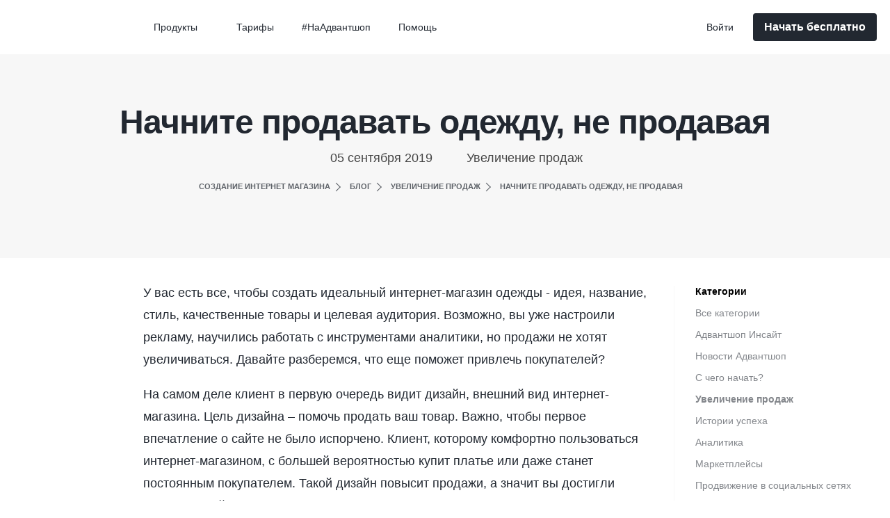

--- FILE ---
content_type: text/html; charset=utf-8
request_url: https://www.advantshop.net/blog/marketing-i-uvelichenie-prodazh/nachnite-prodavat-odezhdu-ne-prodavaya
body_size: 21393
content:
<!DOCTYPE html>
<html prefix="og: https://ogp.me/ns#" lang="ru" data-ng-app="app" data-ng-strict-di data-ng-controller="BlogCtrl as blog">
<head>
    <meta charset="utf-8" />
    <meta name="generator" content="AdVantShop.NET">
    <meta name="viewport" content="width=device-width, initial-scale=1.0">
    <title>Как повысить конверсию в интернет-магазине одежды — AdvantShop</title>
    <base href="https://www.advantshop.net/" />
    <meta name="Description" content="У вас есть все, чтобы создать идеальный интернет-магазин одежды - идея, название, стиль, качественные товары и целевая аудитория. " />
    <meta name="Keywords" content="" />
    <meta name="format-detection" content="telephone=no" />
    <meta name="theme-color" content="#f3f4f8">


    <meta property="og:title" content="Создать интернет-магазин, воронку продаж или лендинг быстро и легко - AdvantShop" />
    <meta property="og:url" content="https://www.advantshop.net/" />
    <meta property="og:type" content="website" />
    <meta property="og:image" content="https://www.advantshop.net/content/home/images/og-image.png" />
    <meta property="og:image:secure_url" content="https://www.advantshop.net/content/home/images/og-image.png" />
    <meta property="og:image:type" content="image/png" />
    <meta property="og:image:width" content="1520" />
    <meta property="og:image:height" content="820" />

    <link rel="mask-icon" href="https://www.advantshop.net/content/favicon-mask.svg" />
    <link rel="icon" type="image/svg+xml" href="https://www.advantshop.net/content/favicon.svg" />

    <link rel="canonical" href="https://www.advantshop.net/blog/marketing-i-uvelichenie-prodazh/nachnite-prodavat-odezhdu-ne-prodavaya" />





    


    <link rel="preload" as="font" href="/dist/Circe/Circe.woff2" type="font/woff2" crossorigin/>
    <link rel="preload" as="font" href="/dist/CirceBold/CirceBold.woff2" type="font/woff2" crossorigin/>
    <link rel="preload" as="font" href="/dist/Montserrat/Montserrat.woff2" type="font/woff2" crossorigin/>
    <link rel="preload" as="font" href="/dist/MontserratBold/MontserratBold.woff2" type="font/woff2" crossorigin/>
    <link rel="preload" as="font" href="/dist/MontserratBlack/MontserratBlack.woff2" type="font/woff2" crossorigin/>
    <link rel="preload" as="font" href="/dist/MontserratLight/MontserratLight.woff2" type="font/woff2" crossorigin/>
    <link rel="preload" as="font" href="/dist/MontserratMedium/MontserratMedium.woff2" type="font/woff2" crossorigin/>
    <link rel="preload" as="font" href="/dist/MontserratSemiBold/MontserratSemiBold.woff2" type="font/woff2" crossorigin/>

<style>@font-face {font-family:Circe;src:url(/dist/Circe/Circe.woff2) format("woff2");font-weight:400;font-display:swap;}@font-face {font-family:Circe;src:url(/dist/CirceBold/CirceBold.woff2) format("woff2");font-weight:700;font-display:swap;}@font-face {font-family:Montserrat;src:url(/dist/Montserrat/Montserrat.woff2) format("woff2");font-weight:400;font-display:swap;}@font-face {font-family:Montserrat;src:url(/dist/MontserratBold/MontserratBold.woff2) format("woff2");font-weight:700;font-display:swap;}@font-face {font-family:Montserrat;src:url(/dist/MontserratBlack/MontserratBlack.woff2) format("woff2");font-weight:900;font-display:swap;}@font-face {font-family:Montserrat;src:url(/dist/MontserratLight/MontserratLight.woff2) format("woff2");font-weight:300;font-display:swap;}@font-face {font-family:Montserrat;src:url(/dist/MontserratMedium/MontserratMedium.woff2) format("woff2");font-weight:500;font-display:swap;}@font-face {font-family:Montserrat;src:url(/dist/MontserratSemiBold/MontserratSemiBold.woff2) format("woff2");font-weight:600;font-display:swap;}</style>

    <style>
html{line-height:1.15;-webkit-text-size-adjust:100%}body{margin:0}main{display:block}h1{font-size:2em;margin:.67em 0}a{background-color:transparent}strong{font-weight:bolder}img{border-style:none}button,input{font-family:inherit;font-size:100%;line-height:1.15;margin:0}button,input{overflow:visible}button{text-transform:none}[type=button],button{-webkit-appearance:button}[type=button]::-moz-focus-inner,button::-moz-focus-inner{border-style:none;padding:0}[type=button]:-moz-focusring,button:-moz-focusring{outline:ButtonText dotted 1px}[type=checkbox]{box-sizing:border-box;padding:0}::-webkit-file-upload-button{-webkit-appearance:button;font:inherit}[hidden]{display:none}.svg-icon{vertical-align:middle}.ng-cloak,.ng-hide:not(.ng-hide-animate){display:none!important}:root{--adv-font-size-6:0.75rem;--adv-font-size-7:0.875rem;--adv-font-size-8:1rem;--adv-font-size-9:1.125rem;--adv-font-size-10:1.25rem;--adv-font-size-11:calc(1.2625rem + 0.15vw);--adv-font-size-12:calc(1.275rem + 0.3vw);--adv-font-size-13:calc(1.2875rem + 0.45vw);--adv-font-size-15:calc(1.3125rem + 0.75vw);--adv-font-size-16:calc(1.325rem + 0.9vw);--adv-font-size-18:calc(1.35rem + 1.2vw);--adv-font-size-20:calc(1.375rem + 1.5vw);--adv-font-size-22:calc(1.4rem + 1.8vw);--adv-font-size-24:calc(1.425rem + 2.1vw);--adv-font-size-25:calc(1.4375rem + 2.25vw);--adv-font-size-27:calc(1.4625rem + 2.55vw);--adv-font-size-30:calc(1.5rem + 3vw);--adv-font-size-32:calc(1.525rem + 3.3vw);--adv-font-size-36:calc(1.575rem + 3.9vw);--adv-font-size-40:calc(1.625rem + 4.5vw);--adv-font-size-50:calc(1.75rem + 6vw);--adv-font-size-66:calc(1.95rem + 8.4vw);--adv-font-size-75:calc(2.0625rem + 9.75vw);--adv-font-size-77:calc(2.0875rem + 10.05vw);--adv-font-size-85:calc(2.1875rem + 11.25vw);--adv-font-size-95:calc(2.3125rem + 12.75vw);--adv-font-size-200:calc(3.625rem + 28.5vw)}:root{--adv-space-1:0.125rem;--adv-space-2:0.25rem;--adv-space-3:0.375rem;--adv-space-4:0.5rem;--adv-space-5:0.625rem;--adv-space-6:0.75rem;--adv-space-8:1rem;--adv-space-9:1.125rem;--adv-space-10:1.25rem;--adv-space-11:calc(1.2625rem + 0.15vw);--adv-space-12:calc(1.275rem + 0.3vw);--adv-space-13:calc(1.2875rem + 0.45vw);--adv-space-15:calc(1.3125rem + 0.75vw);--adv-space-16:calc(1.325rem + 0.9vw);--adv-space-18:calc(1.35rem + 1.2vw);--adv-space-20:calc(1.375rem + 1.5vw);--adv-space-24:calc(1.425rem + 2.1vw);--adv-space-25:calc(1.4375rem + 2.25vw);--adv-space-28:calc(1.475rem + 2.7vw);--adv-space-30:calc(1.5rem + 3vw);--adv-space-32:calc(1.525rem + 3.3vw);--adv-space-35:calc(1.5625rem + 3.75vw);--adv-space-37:calc(1.5875rem + 4.05vw);--adv-space-40:calc(1.625rem + 4.5vw);--adv-space-44:calc(1.675rem + 5.1vw);--adv-space-45:calc(1.6875rem + 5.25vw);--adv-space-50:calc(1.75rem + 6vw);--adv-space-60:calc(1.875rem + 7.5vw);--adv-space-64:calc(1.925rem + 8.1vw)}:root{--radius-step:2;--adv-border-radius-1:calc(1px*var(--radius-step));--adv-border-radius-2:calc(2px*var(--radius-step));--adv-border-radius-3:calc(3px*var(--radius-step));--adv-border-radius-4:calc(4px*var(--radius-step));--adv-border-radius-5:calc(5px*var(--radius-step));--adv-border-radius-10:calc(10px*var(--radius-step));--adv-border-radius-20:calc(20px*var(--radius-step));--adv-border-radius-max:9999px;--adv-border-radius-circle:50%;--adv-btn-action-bg:#222831;--adv-btn-action-color:#fff;--adv-btn-white-bg:#fff;--adv-btn-white-color:#222831;--adv-btn-white-bg-hover:#f7f7f7;--adv-btn-primary-color:#fff;--adv-btn-primary-bg:#222831;--adv-btn-primary-bg-hover:#4c596d}.btn{--link-color-hover:var(--adv-btn-color-hover,var(--adv-btn-color));align-items:center;background-color:#0000;border:0;border-radius:var(--adv-border-radius-2,4px);box-sizing:border-box;color:var(--adv-btn-color);display:inline-flex;flex-wrap:wrap;font-family:Montserrat,sans-serif;font-size:20px;font-weight:600;justify-content:center;text-align:center;vertical-align:middle}.btn{text-decoration:none}.btn:after,.btn:before{content:"";flex:1 0 auto}.btn_danger{background-color:#f05454;color:#fff}.btn_primary{--adv-btn-color:var(--adv-btn-primary-color);background-color:var(--adv-btn-primary-bg)}.btn_xs{font-size:14px;height:34px;padding-left:16px;padding-right:16px}.btn_xs.btn_primary{box-shadow:0 2px 8px #22283152}.btn_sm{font-size:16px;height:40px;padding-left:16px;padding-right:16px}.btn_md{font-size:16px;height:54px;padding-left:16px;padding-right:16px}.btn_md.btn_danger{box-shadow:0 2px 8px #f0545452}.btn_width-md{max-width:340px}.btn_block{width:100%}.btn--one-line{white-space:nowrap}.btn_dynamic-theme{--link-color-hover:var(--adv-btn-dynamic-theme-color);background-color:var(--adv-btn-dynamic-theme-bg);color:var(--adv-btn-dynamic-theme-color)}:root{--adv-h1-font-size:var(--adv-font-size-30);--adv-h2-font-size:var(--adv-font-size-25);--adv-h3-font-size:var(--adv-font-size-18);--adv-h3--alt-font-size:var(--adv-font-size-24);--adv-h4-font-size:var(--adv-font-size-12);--adv-h4--alt-font-size:var(--adv-font-size-16);--adv-h5-font-size:var(--adv-font-size-9);--adv-h5--alt-font-size:var(--adv-font-size-12);--adv-text-font-size:var(--adv-font-size-7)}h1{color:var(--color-primary,#222831);font-family:Circe,sans-serif;font-style:normal;font-weight:700;letter-spacing:-.02em;line-height:1.08;margin-bottom:calc(1.275rem + .3vw);margin-top:calc(1.3125rem + .75vw);text-align:left}h1{--_font-size:var(--adv-custom-text-font-size,var(--adv-h1-font-size));font-size:var(--_font-size)}p{--_font-size:var(--adv-custom-text-font-size,var(--adv-text-font-size));color:var(--color-primary,#222831);font-size:var(--_font-size);letter-spacing:0;line-height:1.8;text-align:left}@media (min-width:768px){.btn_xl-when-md{height:72px}:root{--adv-text-font-size:var(--adv-font-size-9)}}a{--_link-color:var(--link-color,#0b88f2);--_link-color-hover:var(--link-color-hover,#263238);--_link-font-size:var(--link-font-size,var(--_font-size,16px));text-decoration:none}a{color:var(--_link-color)}.link_decoration-none{text-decoration:none}.cart-trigger{align-items:center;border:0;border-radius:50%;color:silver;display:flex;justify-content:center;margin-left:10px;position:relative}.cart-trigger__count{align-items:center;background-color:#f23e35;border-radius:50%;color:#fff;display:flex;font-size:14px;justify-content:center;padding:0;position:absolute;right:-6px;text-align:center;top:-6px;width:18px}@media (min-width:1100px){.cart-trigger{margin-left:16px}}:root{--site-width:1270px;--container-fluid-p-x:var(--adv-space-8)}body{background-color:#fff;box-sizing:border-box;font-family:Montserrat,sans-serif;font-size:1.125rem;margin:0}img:not(.no-adaptive){height:auto;max-height:100%;max-width:100%;vertical-align:middle;width:auto}.site-container{display:flex;flex-direction:column;height:100%;min-height:100vh}.site-content{flex-grow:1;flex-shrink:0}.site-header{flex-grow:0;flex-shrink:0}.site-shrink{margin:0 auto;max-width:var(--site-width)}.sticky{position:sticky;top:0;z-index:900}.container-fluid-custom{padding-left:var(--container-fluid-p-x);padding-right:var(--container-fluid-p-x)}.container-fluid-custom.site-shrink{width:calc(100% - var(--container-fluid-p-x)*2)}.site-header-wrap{--_site-header-logo-color:var(--site-header-logo-color,#2e9dec);--_site-header-bg:var(--site-header-bg,#fff);--_site-header-color:var(--site-header-color,#222831);--_site-header-color-hover:var(--site-header-color-hover,#4c596d);--_site-header-menu-item-hover:var(--site-header-menu-item-hover,#f9f9f9);--_site-header-menu-item-shadow-color:var(--site-header-menu-item-shadow-color,#2228313d);--adv-btn-reg-color:var(--site-header-btn-reg-color,var(--adv-btn-primary-color));--adv-btn-reg-bg:var(--site-header-btn-reg-bg,var(--adv-btn-primary-bg));--adv-btn-reg-bg-hover:var(--site-header-btn-reg-bg-hover,var(--adv-btn-primary-bg-hover));--adv-btn-myacc-color:var(--site-header-btn-myacc-color,var(--adv-btn-primary-color));--adv-btn-myacc-bg:var(--site-header-btn-myacc-bg,var(--adv-btn-primary-bg));--adv-btn-myacc-bg-hover:var(--site-header-btn-myacc-bg-hover,var(--adv-btn-primary-bg-hover));background-color:var(--_site-header-bg);z-index:1000}.site-header{grid-column-gap:16px;align-items:center;box-sizing:border-box;display:grid;grid-template-columns:24px minmax(auto,300px);justify-content:space-between;padding:12px 14px;width:100%}.site-header__logo{--link-color-hover:var(--_site-header-logo-color);color:var(--_site-header-logo-color);text-transform:uppercase}.site-header__user{align-items:center;display:flex;justify-content:flex-end}.site-header__logo-wrap{display:none}.site-header__logo-sidebar{display:block;margin-bottom:25px;padding-left:24px}.btn__auth.btn{background-color:#0000;box-shadow:none;color:var(--_site-header-color);font-family:Montserrat,sans-serif;font-size:14px;font-weight:500;letter-spacing:.01em;line-height:24px}.btn__registration{--adv-btn-dynamic-theme-color:var(--adv-btn-reg-color);--adv-btn-dynamic-theme-bg:var(--adv-btn-reg-bg);--adv-btn-dynamic-theme-bg-hover:var(--adv-btn-reg-bg-hover)}@media (min-width:768px){.navigation--auth{margin-left:10px}}@media (min-width:1100px){.site-header{grid-column-gap:0;grid-template-columns:min-content 1fr min-content;justify-content:normal}.site-header__logo-wrap,.site-header__user-wrap{padding-right:16px}.site-header__logo-wrap{display:block}.site-header__menu-wrap{padding-left:8px;padding-right:8px}.site-header__logo-sidebar{display:none}.site-header__user-wrap{order:3;padding-right:0}.menu__label,.menu__overlay{display:none}.menu__content{display:block}.navigation--auth{order:-1}.btn__auth{height:40px;width:95px}}@media (min-width:1400px){.site-header{padding:16px 0}}.breadcrumbs-wrap{padding:30px 0}.breadcrumbs{align-items:center;display:flex;justify-content:flex-start;line-height:2.7;list-style:none;margin:0;overflow-x:auto;padding:0}.breadcrumbs__item{color:#222831;flex-shrink:0;font-size:11px;font-weight:600;min-width:1px;opacity:.72;padding-right:13px;position:relative;text-transform:uppercase;white-space:nowrap}.breadcrumbs__item:not(:first-child){margin-left:15px}.breadcrumbs__item:not(:last-child):after{border-right:1px solid #222831;border-top:1px solid #222831;content:"";display:block;height:8px;position:absolute;right:0;top:50%;transform:translateY(-50%) rotate(45deg);width:8px;z-index:1}.breadcrumbs__item-link{color:#222831}@media (min-width:992px){.breadcrumbs__item{display:block;white-space:nowrap}.breadcrumbs__item:last-child{flex-shrink:9999}.breadcrumbs__item_second{margin-left:15px}}.menu,.menu__cart{display:flex}.menu__cart{align-items:center;justify-content:center;order:1}.menu__cart-icon{align-items:center;display:flex;justify-content:center}.menu__cart-text{display:none}.menu__content{--menu-content-p-t:var(--adv-space-10);--menu-site-heeader-logo-height:20px;--menu-site-heeader-logo-m-b:var(--adv-space-12);background:var(--_site-header-bg);display:none;font-size:14px;padding-top:20px;position:fixed;transform:translateZ(0);z-index:5}.menu__inner--scrollable-on-mobile{--_menu-inner-scrollable-balance:calc(var(--menu-content-p-t) + var(--menu-site-heeader-logo-height) + var(--menu-site-heeader-logo-m-b));-webkit-overflow-scrolling:touch;height:calc(var(--min-full-height,100vh) - var(--_menu-inner-scrollable-balance));overflow-y:auto}.menu__item{position:relative}.menu__item-wrap{align-items:center;display:flex;gap:12px;min-height:30px}.menu__label-close{display:none}.menu__label-close,.menu__label-open{color:var(--_site-header-color)}.menu__checkbox_mobile{clip:rect(0,0,0,0);position:absolute;visibility:hidden}.menu__overlay{background-color:#222831cc;bottom:0;display:none;height:100vh;left:0;position:fixed;right:0;top:0;z-index:1}@media (min-width:1100px){.menu__checkbox_mobile~.menu__container .menu__overlay,.menu__label{display:none}.menu__content{display:block;flex-grow:1;padding-top:0;position:relative}.menu__inner--scrollable-on-mobile{height:auto;overflow-y:visible}.menu__cart{order:-2}.menu__cart-icon{display:none}.menu__cart-text{align-items:center;color:var(--_site-header-color);display:flex;font-size:14px;font-weight:500;justify-content:center;white-space:nowrap}}.navigation{display:flex;flex-direction:column}.navigation-submenu__item,.navigation__item{color:var(--_site-header-color);display:flex;flex-direction:column;position:relative;width:100%;z-index:0}.navigation-submenu__item:first-child,.navigation__item:first-child{border-top-left-radius:4px;border-top-right-radius:4px}.navigation-submenu__item:last-child,.navigation__item:last-child{border-bottom-left-radius:4px;border-bottom-right-radius:4px}.navigation__item_root{border-radius:4px;order:-1;padding:12px 24px;text-decoration:none}.navigation__title{align-items:center;color:var(--_site-header-color);display:flex;font-weight:600;justify-content:space-between}.navigation-submenu__title{align-items:center;box-sizing:border-box;display:flex;justify-content:space-between;min-width:100%;order:-1;text-decoration:none;width:max-content}.navigation__childs{display:none;padding:0 24px 0 31.92px;white-space:nowrap}.navigation__childs:not(.navigation__childs_disable-sm)+.navigation__item_root{border-bottom-left-radius:0;border-bottom-right-radius:0}.navigation-submenu{list-style:none;margin:0;padding:0}.navigation-submenu__item{padding:10px 0;width:auto}.navigation-submenu__title{color:var(--_site-header-color);font-weight:500}.navigation__arrow{margin-left:10px}.navigation__arrow--bottom{transform:rotate(90deg)}.navigation-divider{background-color:#dfdfdf;height:1px;margin:6px 0;width:100%}.navigation--auth{width:100%}@media (min-width:1100px){.navigation{flex-direction:row;margin:0;text-align:left}.navigation__item{width:auto}.navigation-submenu__item{padding:0}.navigation-submenu__title{border-radius:4px;order:-1;padding:12px 24px;text-decoration:none}.navigation__childs{background-color:var(--_site-header-bg);border-radius:4px;box-shadow:0 4px 12px var(--_site-header-menu-item-shadow-color);left:0;margin-top:-3px;min-width:calc(100% + 5px);padding:0;position:absolute;top:100%}.navigation__title{font-weight:500}.auth__dialog-trigger{padding:0}.navigation__item_root{padding:12px 20px}}@media (min-width:1100px)and (max-width:1660px){.navigation-submenu__item{padding:0}}.relative{position:relative}.text-overflow{word-wrap:normal;hyphens:manual;line-break:auto;overflow-wrap:normal;word-break:normal}.text-overflow{display:block;overflow:hidden;text-overflow:ellipsis;white-space:nowrap}.hidden-xs{display:none}.hidden-md{display:block}@media (min-width:768px){.visible-md{display:block}.hidden-md{display:none}}@media (min-width:992px){.visible-lg{display:block}}.cookies-policy{bottom:5px;display:none;left:5px;max-width:1860px;position:fixed;right:5px;z-index:1010}.cookies-policy-block{background:#fff;border-radius:5px;box-shadow:0 0 3px 0 #00000080;font-size:14px}.cookies-policy-cell{align-items:center;color:#878b90;display:flex;font-size:12px;padding:15px 5px;vertical-align:middle}.cookies-policy-content{flex-grow:1;padding-right:3%}@media (min-width:768px){.cookies-policy{margin:30px auto}.cookies-policy-cell{font-size:14px;padding:25px 35px}.cookies-policy-block{margin:0 auto;max-width:1270px}}.up-button{bottom:4vh;left:3vw;position:fixed;z-index:1200}.up-button{display:none}.blog-sidebar__item{display:inline-flex;flex-shrink:0;margin-bottom:12px;margin-right:12px}.blog-sidebar__link{background-color:#fff;border-radius:4px;color:#222831;font-size:12px;font-weight:400;line-height:1.67;padding:12px}.blog-details__sidebar .blog-sidebar__link--selected{font-weight:700}@media (min-width:768px){.blog-sidebar__link{padding:12px 24px}.blog-sidebar__item{margin-bottom:16px;margin-right:16px}}body{overflow-x:hidden}.blog-details{display:flex;flex-direction:column}.blog-details__header{background-color:#f7f7f7;padding:calc(1.575rem + 3.9vw) 0;text-align:center}.blog-details__header .breadcrumbs-wrap{padding:16px 0}.blog-details__title{font-size:calc(1.425rem + 2.1vw);margin-bottom:16px;margin-top:0;text-align:center}@media (min-width:1200px){:root{--adv-font-size-11:1.375rem;--adv-font-size-12:1.5rem;--adv-font-size-13:1.625rem;--adv-font-size-15:1.875rem;--adv-font-size-16:2rem;--adv-font-size-18:2.25rem;--adv-font-size-20:2.5rem;--adv-font-size-22:2.75rem;--adv-font-size-24:3rem;--adv-font-size-25:3.125rem;--adv-font-size-27:3.375rem;--adv-font-size-30:3.75rem;--adv-font-size-32:4rem;--adv-font-size-36:4.5rem;--adv-font-size-40:5rem;--adv-font-size-50:6.25rem;--adv-font-size-66:8.25rem;--adv-font-size-75:9.375rem;--adv-font-size-77:9.625rem;--adv-font-size-85:10.625rem;--adv-font-size-95:11.875rem;--adv-font-size-200:25rem}:root{--adv-space-11:1.375rem;--adv-space-12:1.5rem;--adv-space-13:1.625rem;--adv-space-15:1.875rem;--adv-space-16:2rem;--adv-space-18:2.25rem;--adv-space-20:2.5rem;--adv-space-24:3rem;--adv-space-25:3.125rem;--adv-space-28:3.5rem;--adv-space-30:3.75rem;--adv-space-32:4rem;--adv-space-35:4.375rem;--adv-space-37:4.625rem;--adv-space-40:5rem;--adv-space-44:5.5rem;--adv-space-45:5.625rem;--adv-space-50:6.25rem;--adv-space-60:7.5rem;--adv-space-64:8rem}h1{margin-bottom:1.5rem;margin-top:1.875rem}.btn__registration{white-space:nowrap}.blog-details__header{padding:4.5rem 0}.blog-details__title{font-size:3rem}}.blog-details__post-info{display:flex;flex-direction:column}.blog-details__post-company-text,.blog-details__post-date-text{margin-left:8px;opacity:.72}.blog-details__post-date{margin-bottom:16px;margin-right:16px}.breadcrumbs{line-height:2.7;padding-bottom:0}.blog-details__post{padding-top:16px}.blog-details__sidebar{order:1;padding-top:40px}.blog-details__post,.blog-details__sidebar{padding-bottom:40px}.blog-details__sidebar-item-title{font-size:14px;font-weight:700;margin-bottom:12px}.blog-sidebar__item{display:block;margin-bottom:8px;margin-right:0;width:100%}.blog-sidebar__link{font-size:14px;opacity:.56;padding:0}@media (min-width:768px){.blog-details__post-info{flex-direction:row;justify-content:center}.breadcrumbs{align-items:center;justify-content:center;line-height:2.7;overflow-x:auto;padding-bottom:0}.blog-details__sidebar-item{border-left:1px solid #f7f7f7;margin-bottom:calc(1.425rem + 2.1vw);padding-left:30px}}@media (min-width:768px)and (min-width:1200px){.blog-details__sidebar-item{margin-bottom:3rem}}@media (min-width:992px){.blog-details{grid-gap:30px;display:grid;grid-template-columns:minmax(auto,160px) 1fr minmax(auto,295px)}.blog-details__main{grid-column:2;grid-row:1}.blog-details__sidebar{grid-column:3;grid-row:1;order:0}}@media (min-width:768px){.blog-details__post-date{margin-bottom:0}.breadcrumbs::-webkit-scrollbar{height:5px}.breadcrumbs::-webkit-scrollbar-track{background:#fff;border-radius:2px}.breadcrumbs::-webkit-scrollbar-thumb{background:#a0a0a0;border-radius:2px}.blog-banner-right-button-spirit{height:32px;left:18%;max-width:220px;opacity:0;position:absolute;top:51%;z-index:999}}.hidden-xs{display:none;}.hidden-md{display:block;}@media(min-width:768px){.visible-md{display:block;}.hidden-md{display:none;}}@media(min-width:992px){.visible-lg{display:block;}.hidden-lg{display:none;}}
</style>

    
    <script>window.dataLayer = window.dataLayer || [];</script>

<!-- Google Tag Manager -->
<script>
    (function (w, d, s, l, i) {
        w[l] = w[l] || []; w[l].push({
            'gtm.start':
                new Date().getTime(), event: 'gtm.js'
        }); var f = d.getElementsByTagName(s)[0],
            j = d.createElement(s), dl = l != 'dataLayer' ? '&l=' + l : ''; j.async = true; j.src =
                'https://www.googletagmanager.com/gtm.js?id=' + i + dl; f.parentNode.insertBefore(j, f);
    })(window, document, 'script', 'dataLayer', 'GTM-T3S3VBL');</script>
<!-- End Google Tag Manager --><meta name="yandex-verification" content="f6dd3f2c3fbb9f38" /><meta name="google-site-verification" content="XxqvMlmQ-aY7csToHN-GG75NR6uhlcgEoHO8QPCcuXw" /><meta name="robots" content="noyaca"/><meta name="robots" content="noodp"/><meta name="facebook-domain-verification" content="zn1eooexf5rrehv5bl534vctpv6a0b" /><script>


function scrollToElementIncludeHeader(element, header) {
    if (header == null) return

    element.scrollIntoView(true);
    const scrolledY = window.scrollY;
    const heightHeader = header.offsetHeight;
    const additionalOffset = 30;
    if (scrolledY) {
        window.scroll(0, scrolledY - heightHeader - additionalOffset);
    }
}
document.documentElement.addEventListener('click', (e) => {
    const target = e.target.tagName === "A" ? e.target : e.target.closest("a"); // когда есть на этой странице
    if (target == null || target.href == null || target.href == "") return

    const urlLink = new URL(target.href);
    const urlSite = new URL(window.location.href);

    if (urlSite.origin !== urlLink.origin ||
        urlSite.pathname !== urlLink.pathname ||
        urlLink.hash.length === 0) {
        return
    }

    if (urlSite.search.length > 0) {
        new URLSearchParams({
            ...Object.fromEntries(urlSite.searchParams),
            ...Object.fromEntries(urlLink.searchParams)
        }).forEach((value, key) => {
            if(urlLink.searchParams.has(key)){
                urlLink.searchParams.set(key, value)
            }else{
                urlLink.searchParams.append(key, value)
            }
        });
    }

    const valueHash = urlLink.hash.replace('#', '');
    const element = document.querySelector(`a[name="${valueHash}"]`) || document.getElementById(valueHash);

    if (element == null) return;

    e.preventDefault();
    window.location.assign(urlLink);

    const header = document.querySelector('header.site-header');
    let subHeader = document.querySelector('.subheader-wrap');
    scrollToElementIncludeHeader(element, subHeader != null ? subHeader : header);
});
</script></head>
<body data-ng-class="{'mobile-menu-active': header.activeMobileMenu}" data-full-height-mobile>
    <input name="__RequestVerificationToken" type="hidden" value="V20dd_S5M1f-uxpVWQKfR0s1mbtbJ02YVlXy0KCDHGOstC9JJBNfAT6uF7_LwvMTdmBp6cs1-xSB8ugev5Mqci0jzyUo4yHNUQyhMrq6FoA1" />
<!-- Google Tag Manager (noscript) -->
<noscript>
    <iframe src="https://www.googletagmanager.com/ns.html?id=GTM-T3S3VBL" height="0" width="0" style="display:none;visibility:hidden"></iframe>
</noscript>
<!-- End Google Tag Manager (noscript) --><script src="https://data.advantshop.net/scripts/data.js?6"></script>    
    
   


    <div class="site-container" onclick="">
        
        <div class="sticky site-header-wrap site-header-wrap--bg" data-ng-controller="HeaderCtrl as header">
            <div class="site-shrink">
                
<input type="checkbox" id="menuState" data-ng-model="header.activeMobileMenu" class="menu__checkbox_mobile"/>
<header class="site-header menu__container">
    <div class="site-header__logo-wrap">
        <a href="https://www.advantshop.net/" class="site-header__logo link_decoration-none"><svg class="svg-icon"  width="158" height="18">
    <use xlink:href="dist/spritemap.6639bd495c625b55dde4.svg#sprite-advantshop"></use>
</svg></a>
    </div>
    <div class="site-header__menu-wrap">
        <div class="menu">
            <label for="menuState" class="menu__label">
                <svg class="svg-icon menu__label-open"  width="24" height="24">
    <use xlink:href="dist/spritemap.6639bd495c625b55dde4.svg#sprite-menu"></use>
</svg>
            </label>
            <label for="menuState" class="menu__overlay"></label>
            <div class="menu__content">
                <div class="site-header__logo-wrap site-header__logo-sidebar">
                    <a href="https://www.advantshop.net/" class="site-header__logo link_decoration-none"><svg class="svg-icon"  width="158" height="18">
    <use xlink:href="dist/spritemap.6639bd495c625b55dde4.svg#sprite-advantshop"></use>
</svg></a>
                    <label for="menuState" class="menu__label">
                        <svg class="svg-icon menu__label-close"  width="24" height="24">
    <use xlink:href="dist/spritemap.6639bd495c625b55dde4.svg#sprite-times"></use>
</svg>
                    </label>
                </div>
                <div class="menu__inner menu__inner--scrollable-on-mobile">
                    <nav  id="siteNav"  class="navigation  ">

                        

                                <div class="navigation__item menu__item  " data-skip-touch-first-click data-skip-touch-first-click-class="navigation__item_active">
                                    
                                    <div class="navigation__childs navigation__childs_transition">
                                        <ul class="navigation-submenu">
                                                    <li class="navigation-submenu__item">
                                                        <a class="navigation-submenu__title" href="storefront">
                                                            <span class="menu__item-wrap">
                                                                    <span class="menu__icon-block">
                                                                        <img class="menu__icon-figure no-adaptive lazy-load"
                                                                             data-src="/files/pictures/Menu/207.png"
                                                                             src="/dist/plug.svg"
                                                                             width="30"
                                                                             height="30"
                                                                             alt="Интернет-магазин"/>
                                                                    </span>
                                                                <span>Интернет-магазин</span>
                                                            </span>
                                                        </a>
                                                    </li>
                                                    <li class="navigation-submenu__item">
                                                        <a class="navigation-submenu__title" href="mobileapp">
                                                            <span class="menu__item-wrap">
                                                                    <span class="menu__icon-block">
                                                                        <img class="menu__icon-figure no-adaptive lazy-load"
                                                                             data-src="/files/pictures/Menu/208.png"
                                                                             src="/dist/plug.svg"
                                                                             width="30"
                                                                             height="30"
                                                                             alt="Мобильное приложение"/>
                                                                    </span>
                                                                <span>Мобильное приложение</span>
                                                            </span>
                                                        </a>
                                                    </li>
                                                    <li class="navigation-divider"></li>
                                                    <li class="navigation-submenu__item">
                                                        <a class="navigation-submenu__title" href="/seller">
                                                            <span class="menu__item-wrap">
                                                                    <span class="menu__icon-block">
                                                                        <img class="menu__icon-figure no-adaptive lazy-load"
                                                                             data-src="/files/pictures/Menu/211.png"
                                                                             src="/dist/plug.svg"
                                                                             width="30"
                                                                             height="30"
                                                                             alt="Селлер"/>
                                                                    </span>
                                                                <span>Селлер</span>
                                                            </span>
                                                        </a>
                                                    </li>
                                                    <li class="navigation-submenu__item">
                                                        <a class="navigation-submenu__title" href="/resto">
                                                            <span class="menu__item-wrap">
                                                                    <span class="menu__icon-block">
                                                                        <img class="menu__icon-figure no-adaptive lazy-load"
                                                                             data-src="/files/pictures/Menu/210.png"
                                                                             src="/dist/plug.svg"
                                                                             width="30"
                                                                             height="30"
                                                                             alt="Ресто"/>
                                                                    </span>
                                                                <span>Ресто</span>
                                                            </span>
                                                        </a>
                                                    </li>
                                                    <li class="navigation-submenu__item">
                                                        <a class="navigation-submenu__title" href="/saas/enterprise">
                                                            <span class="menu__item-wrap">
                                                                    <span class="menu__icon-block">
                                                                        <img class="menu__icon-figure no-adaptive lazy-load"
                                                                             data-src="/files/pictures/Menu/218.png"
                                                                             src="/dist/plug.svg"
                                                                             width="30"
                                                                             height="30"
                                                                             alt="Энтерпрайз"/>
                                                                    </span>
                                                                <span>Энтерпрайз</span>
                                                            </span>
                                                        </a>
                                                    </li>
                                        </ul>
                                    </div>

                                    <a class="navigation__title navigation__item_root menu__item_root" href="#" data-skip-touch-toggle-submenu>
                                        <span class="menu__item-wrap">
                                            <span>Продукты</span>
                                        </span>
                                        
                                        <svg class="svg-icon navigation__arrow navigation__arrow--bottom"  width="6" height="10">
    <use xlink:href="dist/spritemap.6639bd495c625b55dde4.svg#sprite-chevron-thin-right"></use>
</svg>

                                    </a>
                                </div>
                                <div class="navigation__item menu__item">
                                    <a href="saas" class="navigation__title navigation__item_root menu__item_root">
                                        <span class="menu__item-wrap">
                                            <span>Тарифы</span>
                                        </span>
                                    </a>
                                </div>
                                <div class="navigation__item menu__item">
                                    <a href="examples" class="navigation__title navigation__item_root menu__item_root">
                                        <span class="menu__item-wrap">
                                            <span>#НаАдвантшоп</span>
                                        </span>
                                    </a>
                                </div>
                                <div class="navigation__item-stretch"></div>
                                <div class="navigation__item menu__item  " data-skip-touch-first-click data-skip-touch-first-click-class="navigation__item_active">
                                    
                                    <div class="navigation__childs navigation__childs_transition">
                                        <ul class="navigation-submenu">
                                                    <li class="navigation-submenu__item">
                                                        <a class="navigation-submenu__title" href="help">
                                                            <span class="menu__item-wrap">
                                                                <span>База знаний</span>
                                                            </span>
                                                        </a>
                                                    </li>
                                                    <li class="navigation-submenu__item">
                                                        <a class="navigation-submenu__title" href="referal-program">
                                                            <span class="menu__item-wrap">
                                                                <span>Стать партнером</span>
                                                            </span>
                                                        </a>
                                                    </li>
                                                    <li class="navigation-submenu__item">
                                                        <a class="navigation-submenu__title" href="partners">
                                                            <span class="menu__item-wrap">
                                                                <span>Найти специалиста</span>
                                                            </span>
                                                        </a>
                                                    </li>
                                                    <li class="navigation-submenu__item">
                                                        <a class="navigation-submenu__title" href="service">
                                                            <span class="menu__item-wrap">
                                                                <span>Услуги</span>
                                                            </span>
                                                        </a>
                                                    </li>
                                                    <li class="navigation-submenu__item">
                                                        <a class="navigation-submenu__title" href="blog">
                                                            <span class="menu__item-wrap">
                                                                <span>Блог</span>
                                                            </span>
                                                        </a>
                                                    </li>
                                                    <li class="navigation-submenu__item">
                                                        <a class="navigation-submenu__title" href="/help/self">
                                                            <span class="menu__item-wrap">
                                                                <span>Для саморазвития</span>
                                                            </span>
                                                        </a>
                                                    </li>
                                        </ul>
                                    </div>

                                    <a class="navigation__title navigation__item_root menu__item_root" href="help" data-skip-touch-toggle-submenu>
                                        <span class="menu__item-wrap">
                                            <span>Помощь</span>
                                        </span>
                                        
                                        <svg class="svg-icon navigation__arrow navigation__arrow--bottom"  width="6" height="10">
    <use xlink:href="dist/spritemap.6639bd495c625b55dde4.svg#sprite-chevron-thin-right"></use>
</svg>

                                    </a>
                                </div>

                    </nav>
                </div>
            </div>
        </div>
    </div>

    <div class="site-header__user-wrap">
        <div class="site-header__user">
                <div data-ng-controller="CartSticky as cart"
         class="menu__cart "
         data-ng-class="{'menu__cart--empty': cart.data.CartItems == null || cart.data.CartItems.length == 0}">
        <a href="/cart" class="cart-trigger ng-hide" data-ng-show="cart.data.CartItems != null && cart.data.CartItems.length > 0">
                    
            <div class="menu__cart-icon">

                <svg xmlns="http://www.w3.org/2000/svg" xmlns:xlink="http://www.w3.org/1999/xlink" width="24" height="24" viewBox="0 0 32 32" xml:space="preserve">
                    <path fill="currentColor" d="M27.996,8.91C27.949,8.395,27.519,8,27,8h-5V6c0-3.309-2.69-6-6-6c-3.309,0-6,2.691-6,6v2H5
				    C4.482,8,4.051,8.395,4.004,8.91l-2,22c-0.025,0.279,0.068,0.557,0.258,0.764C2.451,31.882,2.719,32,3,32h26
				    c0.281,0,0.549-0.118,0.738-0.326c0.188-0.207,0.283-0.484,0.258-0.764L27.996,8.91z M12,6c0-2.206,1.795-4,4-4s4,1.794,4,4v2h-8
				    V6z M4.096,30l1.817-20H10v2.277C9.404,12.624,9,13.262,9,14c0,1.104,0.896,2,2,2s2-0.896,2-2c0-0.738-0.404-1.376-1-1.723V10h8
				    v2.277c-0.596,0.347-1,0.984-1,1.723c0,1.104,0.896,2,2,2c1.104,0,2-0.896,2-2c0-0.738-0.403-1.376-1-1.723V10h4.087l1.817,20
				    H4.096z"></path>
                </svg>
                <div class="cart-trigger__count" data-ng-bind="cart.totalCountProducts">0</div>
            </div>
            <div class="menu__cart-text">Корзина (<span data-ng-bind="cart.totalCountProducts">0</span>)</div>
        </a>
    </div>
        <div class="navigation navigation--registration">
            <div class="navigation__item">
                <ng-dialog-ext class="registration__dialog-trigger  "
                               data-ng-dialog-ext-component="user-modal"
                               data-ng-dialog-inject-ctrl="header"
                               data-ng-dialog-class-name="auth__dialog-modal"
                               data-ng-dialog-close-by-document="false"
                               data-ng-dialog-ext-component-attrs="{'data-success-fn' : 'injectedCtrl.successSignIn(data, options)', 'data-mode-type': false}">
                    <button type="button" class="btn btn__registration btn_sm btn_dynamic-theme btn--one-line">Начать бесплатно</button>
                </ng-dialog-ext>
            </div>
        </div>
        <div class="navigation navigation--auth">
            <div class="navigation__item">
                <ng-dialog-ext class="auth__dialog-trigger  "
                               data-ng-dialog-ext-component="user-modal"
                               data-ng-dialog-inject-ctrl="header"
                               data-ng-dialog-class-name="auth__dialog-modal"
                               data-ng-dialog-close-by-document="false"
                               data-ng-dialog-ext-component-attrs="{'data-success-fn' : 'injectedCtrl.successSignIn(data, options)', 'data-mode-type': true}">
                    <button type="button" class="btn btn__auth btn_sm">Войти</button>
                </ng-dialog-ext>
            </div>
        </div>

        </div>
    </div>
</header>
            </div>
        </div>

        
        <main class="site-content">
            


<div class="blog-details__header">
    <div class="site-shrink container-fluid-custom">
        <h1 class="blog-details__title">Начните продавать одежду, не продавая</h1>

        <div class="blog-details__post-info">
            <span class="blog-details__post-date">
                <svg class="svg-icon blog-details__post-icon"  width="20" height="20">
    <use xlink:href="dist/spritemap.6639bd495c625b55dde4.svg#sprite-calendar"></use>
</svg>
                <span class="blog-details__post-date-text">
                    05 сентября 2019
                </span>
            </span>
            <span class="blog-details__post-company">
                <svg class="svg-icon blog-details__post-icon"  width="20" height="20">
    <use xlink:href="dist/spritemap.6639bd495c625b55dde4.svg#sprite-tag"></use>
</svg>
                <span class="blog-details__post-company-text">
                    Увеличение продаж
                </span>
            </span>
        </div>
            <div class="breadcrumbs-wrap">
        <ul class="breadcrumbs" itemscope itemtype="https://schema.org/BreadcrumbList">
                    <li class="breadcrumbs__item" itemprop="itemListElement" itemscope itemtype="https://schema.org/ListItem">
                        <a itemprop="item" class="breadcrumbs__item-link" href="https://www.advantshop.net/" title="Создание интернет магазина">
                            <span class="text-overflow" itemprop="name">Создание интернет магазина</span>
                        </a>
                        <meta itemprop="position" content="1" />
                    </li>
                    <li class="breadcrumbs__item breadcrumbs__item_second" itemprop="itemListElement" itemscope itemtype="https://schema.org/ListItem">
                        <a itemprop="item" class="breadcrumbs__item-link" href="blog" title="Блог">
                            <span class="text-overflow" itemprop="name">Блог</span>
                        </a>
                        <meta itemprop="position" content="2" />
                    </li>
                    <li class="breadcrumbs__item" itemprop="itemListElement" itemscope itemtype="https://schema.org/ListItem">
                        <a itemprop="item" class="breadcrumbs__item-link" href="/blog/marketing-i-uvelichenie-prodazh" title="Увеличение продаж">
                            <span class="text-overflow" itemprop="name">Увеличение продаж</span>
                        </a>
                        <meta itemprop="position" content="3" />
                    </li>
                    <li class="breadcrumbs__item">
                        <span class="text-overflow">Начните продавать одежду, не продавая</span>
                    </li>
        </ul>
    </div>


    </div>
</div>

<div class="site-shrink container-fluid-custom">
    <div class="blog-details">
        <aside class="blog-details__sidebar col-xs-12 col-sm-3">
            <div class="blog-details__sidebar-item">
                <div class="blog-details__sidebar-item-title">Категории</div>
                <div class="blog-sidebar__item">
    <a href="blog" class="blog-sidebar__link">Все категории</a>
</div>
<div class="blog-sidebar__item">
    <a href="insight?utm_source=journal" target="_blank" class="blog-sidebar__link">Адвантшоп Инсайт</a>
</div>
    <div class="blog-sidebar__item">
        <a href="blog/common" class="blog-sidebar__link ">Новости Адвантшоп</a>
    </div>
    <div class="blog-sidebar__item">
        <a href="blog/start" class="blog-sidebar__link ">С чего начать?</a>
    </div>
    <div class="blog-sidebar__item">
        <a href="blog/marketing-i-uvelichenie-prodazh" class="blog-sidebar__link blog-sidebar__link--selected">Увеличение продаж</a>
    </div>
    <div class="blog-sidebar__item">
        <a href="blog/success-stories" class="blog-sidebar__link ">Истории успеха</a>
    </div>
    <div class="blog-sidebar__item">
        <a href="blog/analitika" class="blog-sidebar__link ">Аналитика</a>
    </div>
    <div class="blog-sidebar__item">
        <a href="blog/marketpleisy" class="blog-sidebar__link ">Маркетплейсы</a>
    </div>
    <div class="blog-sidebar__item">
        <a href="blog/prodvizhenie-v-sotsialnykh-setyakh" class="blog-sidebar__link ">Продвижение в социальных сетях</a>
    </div>
    <div class="blog-sidebar__item">
        <a href="blog/kontekstnaya-reklama" class="blog-sidebar__link ">Все о рекламе</a>
    </div>
    <div class="blog-sidebar__item">
        <a href="blog/seo-prodvizhenie" class="blog-sidebar__link ">SEO-продвижение</a>
    </div>
    <div class="blog-sidebar__item">
        <a href="blog/voronka-prodazh" class="blog-sidebar__link ">Воронка продаж</a>
    </div>
    <div class="blog-sidebar__item">
        <a href="blog/reitingi" class="blog-sidebar__link ">Рейтинги</a>
    </div>
    <div class="blog-sidebar__item">
        <a href="blog/mobilnoe-prilozhenie" class="blog-sidebar__link ">Мобильное приложение</a>
    </div>
    <div class="blog-sidebar__item">
        <a href="blog/news" class="blog-sidebar__link ">Новости</a>
    </div>
    <div class="blog-sidebar__item">
        <a href="blog/case" class="blog-sidebar__link ">Кейсы</a>
    </div>
    <div class="blog-sidebar__item">
        <a href="blog/e-commerce" class="blog-sidebar__link ">E-commerce</a>
    </div>
    <div class="blog-sidebar__item">
        <a href="blog/function" class="blog-sidebar__link ">Функции Адвантшоп</a>
    </div>

            </div>
            <div class="blog-details__sidebar-item relative hidden-xs visible-lg">
                <img src='dist/blog-right-banner2-295.webp' width="728" height="390" alt="Запусти онлайн продажи">
                


    <ng-dialog-ext data-ng-dialog-ext-component-attrs="{'data-success-fn' : 'injectedCtrl.successSignIn(data, options)', 'data-mode-type': false, }"
                   data-ng-dialog-ext-component="user-modal"
                   data-ng-dialog-class-name="auth__dialog-modal"
                   data-ng-dialog-close-by-document="false">
            <button class="btn btn_md btn_xl-when-md btn_width-md btn_block btn_danger blog-banner-right-button-spirit" type="button">
                
            </button>
    </ng-dialog-ext>

            </div>
            
        </aside>
        <div class="blog-details__main">
            <div class="blog-details__post">
                <p dir="ltr">У вас есть все, чтобы создать идеальный интернет-магазин одежды - идея, название, стиль, качественные товары и целевая аудитория. Возможно, вы уже настроили рекламу, научились работать с инструментами аналитики, но продажи не хотят увеличиваться. Давайте разберемся, что еще поможет привлечь покупателей?</p>

<p dir="ltr">На самом деле клиент в первую очередь видит дизайн, внешний вид интернет-магазина. Цель дизайна &ndash; помочь продать ваш товар. Важно, чтобы первое впечатление о сайте не было испорчено. Клиент, которому комфортно пользоваться интернет-магазином, с большей вероятностью купит платье или даже станет постоянным покупателем. Такой дизайн повысит продажи, а значит вы достигли поставленной цели.</p>

<p dir="ltr"><span style="font-size:16px;"><strong>Когда дизайн становится частью рекламы?</strong></span></p>

<p dir="ltr">Вы только что создали свой интернет-магазин и загрузили товары: летние платья, брюки или пальто - все это нужно креативно подать и продать потенциальному покупателю.&nbsp;</p>

<p dir="ltr"><strong>Привычное юзабилити&nbsp;</strong></p>

<p dir="ltr">Поставьте себя на место клиента и вспомните, что есть на сайтах, где вы покупаете одежду. Это яркая кнопка &laquo;Добавить в корзину&raquo; для товаров, выделенные категории меню, строка поиска и контакты, широкий баннер в ширину экрана с особым предложением и др. Главное это простота и удобство использования. Если клиент перейдет по битой ссылке или потеряется на сайте, то вряд ли еще раз вернется и сделает заказ. Проверьте, можно ли найти товары с помощью трех кликов - так покупатель не потеряет интерес к товару.</p>

<p class="post-img"><img alt="Начните продавать одежду, не продавая - 8830" src="files/blog/shablony/1567668999981.jpg" /></p>

<p dir="ltr"><strong>Хороший дизайн - незаметный дизайн</strong></p>

<p dir="ltr">При настройке элементов дизайна хочется попробовать разные цвета, загрузить фон с орнаментом, &ldquo;поиграть&rdquo; со шрифтами и тд. Тем не менее мы советуем придерживаться основных правил дизайна для интернет-магазинов по продаже одежды - его элементы не должны кричать, быть неоновыми (ярко-желтый, зеленый, синий) или наоборот слишком темными. Фон может быть светлым или вовсе белым, основные 2-3 цвета - легкие, пастельные, близкие к друг другу по гамме. Товары же наоборот нужно ярко выделить, добавить такие маркеры как Хит, Новинка, Скидка и др. Лучше избегать большого количества текста - замените их картинками и иконками.</p>

<p class="post-img"><img alt="Начните продавать одежду, не продавая - 7555" src="files/blog/shablony/1567671844541.jpg" /></p>

<p dir="ltr"><strong>Дизайн главной страницы&nbsp;</strong></p>

<p dir="ltr">Если у вас есть особое предложение, новая коллекция сумок или большие скидки, то можно это красиво оформить в Карусель на главной странице сайта. Для посетителей, которые ждали скидки на дорогие сапоги или хотят купить самое популярное пальто есть статические блоки, такие как Хит продаж, Новинки или ваши собственные. Если клиенту понравился фасон платья и он хочет поближе его рассмотреть, то ему не нужно переходить по ссылке. Быстрый просмотр - функция, которая упростит это действие.</p>

<p dir="ltr"><strong><span style="font-size:16px;">Важные мелочи, помогающие продавать</span></strong></p>

<p dir="ltr">Будущим клиентам важно знать, совпадает ли указанный материал в карточке товара с тем, что он получит в итоге, стоит ли ему опасаться аллергии, или не маломерят ли его новые лоферы. Отзывы других покупателей на главной странице и в карточке товаров закрепят уверенность в заказе. Не забывайте, что половина всех заказов идет через мобильную версию - ее внешний вид не должен уступать полной версии сайта.</p>

<p dir="ltr"><strong>Как сделать дизайн в один клик?&nbsp;</strong></p>

<p dir="ltr">Вы ознакомились с основными принципами продающего дизайна и готовы&nbsp; применять их на практике. А как? Это выглядит красиво для клиента, но настроить такие элементы трудно обычному пользователю.</p>

<p dir="ltr">Зная весь процесс создания интернет-магазина, мы решили помочь вам добиться результатов быстрее, чтобы вы не тратили время на поиск того самого шаблона. Во время исследования мы учли предпочтения и пожелания покупателей, протестировали много вариантов и выделили топ-5 шаблонов для продажи одежды. Эти шаблоны универсальны для любой ниши - достаточно заменить исходные изображения, цвет кнопок и меню.</p>

<p dir="ltr">Все шаблоны вы можете попробовать в вашем интернет-магазине. Если вы еще не зарегистрированы - перейдите на главную страницу сайта AdvantShop и бесплатно создайте свой магазин. Подключить шаблон просто - в панели администрирования перейдите в раздел Дизайн, выберите один из них и нажмите Установить. <a rel="nofollow" href="https://shablon.advantshop.net/zayavka-na-shablon?utm_source=of_site&amp;utm_medium=blog&amp;utm_campaign=nachnite-prodavat-odezhdu-ne-prodavaya" target="_blank">Оставьте заявку</a>&nbsp; и воспользуйтесь купоном в 500 рублей на покупку шаблона и начните создавать свой новый дизайн!</p>

<p dir="ltr"><strong>Chicago&nbsp;</strong></p>

<p class="post-img"><img alt="Начните продавать одежду, не продавая - 2335" src="files/blog/shablony/1567672033812.jpg" /></p>

<p dir="ltr"><a rel="nofollow" href="http://chicago.promo-z.ru/" target="_blank">Попробовать демо-версию</a></p>

<p dir="ltr">Особенности шаблона:&nbsp;</p>

<p dir="ltr">&mdash;&nbsp; Эффектная всплывающая корзина на всю высоту экрана</p>

<p dir="ltr">&mdash;&nbsp; Возможность увеличения количества товаров в всплывающем окне корзины</p>

<p dir="ltr">&mdash; На главной странице находятся акцентные статические блоки для рекламы определенных категорий каталога,продвижения отдельных товаров или акций</p>

<p dir="ltr">&mdash;&nbsp; В карточке товара ярко выделены кнопка &quot;Добавить&quot;и &quot;Купить в один клик&quot;</p>

<p dir="ltr">&mdash;&nbsp; Удобная мобильная версия шаблона</p>

<p dir="ltr">&mdash;&nbsp; 25 цветовых схем помогут создать уникальный стиль вашего магазина одежды</p>

<p dir="ltr"><strong>Muza&nbsp;</strong></p>

<p class="post-img"><img alt="Начните продавать одежду, не продавая - 8527" src="files/blog/shablony/1567672315760.jpg" /></p>

<p dir="ltr"><a rel="nofollow" href="http://muza.on-advantshop.net/" target="_blank">Попробовать демо-версию</a></p>

<p dir="ltr"><strong>Особенности шаблона:</strong></p>

<p dir="ltr">&mdash; Легкий, светлый и компактный шаблон Muza с яркими фотографиями и минимумом выводимой информации о товаре</p>

<p dir="ltr">&mdash; Нестандартные яркие маркеры для товаров из особых категорий&nbsp;</p>

<p dir="ltr">&mdash; 10 фонов и 25 разнообразных цветовых схем помогут стилизовать магазин под продажу одежды, а их высокая контрастность помогает фокусировать взгляд на самом главном. Особенно выигрышно смотрится со светлыми товарами.</p>

<p dir="ltr"><strong>Chloe&nbsp;</strong></p>

<p class="post-img"><img alt="Начните продавать одежду, не продавая - 1588" src="files/blog/shablony/1567672404377.jpg" /></p>

<p dir="ltr"><a rel="nofollow" href="http://chloe.promo-z.ru/" target="_blank">Попробовать демо-версию</a></p>

<p dir="ltr"><strong>Особенности шаблона:</strong></p>

<p dir="ltr">&mdash; На главной странице расположен блок в виде плиток, на котором можно нагляднее представить основные категории товаров</p>

<p dir="ltr">&mdash; &nbsp; Представление товаров на главной минимизировано</p>

<p dir="ltr">&mdash; Шрифты, стиль кнопок, интерфейс &mdash; каждый элемент шаблона простой, стильный и лаконичный</p>

<p dir="ltr"><strong>Fashion&nbsp;</strong></p>

<p class="post-img"><img alt="Начните продавать одежду, не продавая - 7684" src="files/blog/shablony/1567672469831.jpg" /></p>

<p dir="ltr"><a rel="nofollow" href="http://fashion.on-advantshop.net/" target="_blank">Попробовать демо-версию</a></p>

<p dir="ltr"><strong>Особенности шаблона:</strong></p>

<p dir="ltr">&mdash; Стильный дизайн</p>

<p dir="ltr">&mdash; Карусель на главной во всю ширину экрана</p>

<p dir="ltr">&mdash; Меню закрепляется сверху для перелистывания</p>

<p dir="ltr">&mdash; Акцент на крупных фотографиях товара на главной странице</p>

<p dir="ltr"><strong>Everest</strong></p>

<p class="post-img"><img alt="Начните продавать одежду, не продавая - 2163" src="files/blog/shablony/2121212121.png" /></p>

<p dir="ltr"><a rel="nofollow" href="http://everest.promo-z.ru/" target="_blank">Попробовать демо-версию</a></p>

<p dir="ltr"><strong>Особенности шаблона:&nbsp;</strong></p>

<p dir="ltr">&mdash;&nbsp; Прямо под каруселью - небольшой блок товаров со скидкой</p>

<p dir="ltr">&mdash;&nbsp; Лаконичный список меню</p>

<p dir="ltr">&mdash;&nbsp; Анимированный блок новостей</p>

<p dir="ltr">&mdash; При наведении курсора на товар в каталоге, появляется карусель всех его изображений, которые можно пролистывать</p>

<p dir="ltr">&mdash;&nbsp; Cпециальные фильтры в каталоге товаров</p>

<p dir="ltr">&mdash;&nbsp; В карточке товара сделан акцент на фотографии и увеличенный размер цены</p>

<p dir="ltr">&mdash; Дизайн шаблона выполнен в минималистичном стиле с акцентом на фотографии и названия товаров/категорий</p>

<p dir="ltr">Какой шаблон выбрать, а главное подойдет ли он? Попробуйте все варианты в демо-режиме, выберите свой шаблон и <a rel="nofollow" href="https://shablon.advantshop.net/zayavka-na-shablon?utm_source=of_site&amp;utm_medium=blog&amp;utm_campaign=nachnite-prodavat-odezhdu-ne-prodavaya" target="_blank">оставьте заявку</a> , чтобы получить купон в размере 500 рублей!</p>

                
                
                
                
                
                
                
                
                
                
                
                
                
                
                
                
                
                
                
                
            </div>

            
            
        </div>
    </div>

</div>


    <div class="site-shrink relative">
        <img class="hidden-xs visible-md" src='dist/blog-footer-banner-1200.webp' width="1200" height="390" alt="Запусти онлайн продажи">
        <img class="hidden-md" src='dist/blog-footer-banner-mobile-728.webp' width="728" height="390" alt="Запусти онлайн продажи">
        


    <ng-dialog-ext data-ng-dialog-ext-component-attrs="{'data-success-fn' : 'injectedCtrl.successSignIn(data, options)', 'data-mode-type': false, }"
                   data-ng-dialog-ext-component="user-modal"
                   data-ng-dialog-class-name="auth__dialog-modal"
                   data-ng-dialog-close-by-document="false">
            <button class="btn btn_md btn_xl-when-md btn_width-md btn_block btn_danger blog-banner-button-spirit" type="button">
                
            </button>
    </ng-dialog-ext>

    </div>    

<div class="blog-details__footer blog-details__footer--white">
    <div class="site-shrink container-fluid-custom">
            <div class="similar-articles">
                <h3 class="h3-alt similar-articles__title">
                    Что почитать еще
                </h3>
                <div class="similar-articles__list">
                        <div class="blog-main__post">
                            <a href="blog/e-commerce/obnovlenie-kontenta-kak-ponyat-chto-teksty-na-saite-pora-menyat">
                                <img src="/dist/plug.svg" data-src="https://www.advantshop.net/files/pictures/BlogPage/1181.png" alt="Обновление контента: как понять, что тексты на сайте пора менять" class="blog-main__post-img lazy-load" />
                            </a>
                            <div class="blog-main__post-info">
                                <span class="blog-main__post-company">
                                    <span>E-commerce</span>
                                </span>
                                <span class="blog-main__post-date">
                                    <span>02.04.2024</span>
                                </span>
                                
                            </div>
                            <a href="blog/e-commerce/obnovlenie-kontenta-kak-ponyat-chto-teksty-na-saite-pora-menyat" class="blog-main__post-title">Обновление контента: как понять, что тексты на сайте пора менять</a>
                        </div>
                        <div class="blog-main__post">
                            <a href="blog/e-commerce/mnogokanalnye-prodazhi-kak-onlain-biznesu-prodavat-vezde">
                                <img src="/dist/plug.svg" data-src="https://www.advantshop.net/files/pictures/BlogPage/1144.png" alt="Многоканальные продажи: как онлайн-бизнесу продавать везде" class="blog-main__post-img lazy-load" />
                            </a>
                            <div class="blog-main__post-info">
                                <span class="blog-main__post-company">
                                    <span>E-commerce</span>
                                </span>
                                <span class="blog-main__post-date">
                                    <span>26.05.2023</span>
                                </span>
                                
                            </div>
                            <a href="blog/e-commerce/mnogokanalnye-prodazhi-kak-onlain-biznesu-prodavat-vezde" class="blog-main__post-title">Многоканальные продажи: как онлайн-бизнесу продавать везде</a>
                        </div>
                        <div class="blog-main__post">
                            <a href="blog/function/kak-optimizirovat-stranitsu-oformleniya-zakaza-boremsya-s-otkazami-i-povyshaem-prodazhi">
                                <img src="/dist/plug.svg" data-src="https://www.advantshop.net/files/pictures/BlogPage/1143.png" alt="Как оптимизировать страницу оформления заказа? Боремся с отказами и повышаем продажи" class="blog-main__post-img lazy-load" />
                            </a>
                            <div class="blog-main__post-info">
                                <span class="blog-main__post-company">
                                    <span>Функции Адвантшоп</span>
                                </span>
                                <span class="blog-main__post-date">
                                    <span>23.05.2023</span>
                                </span>
                                
                            </div>
                            <a href="blog/function/kak-optimizirovat-stranitsu-oformleniya-zakaza-boremsya-s-otkazami-i-povyshaem-prodazhi" class="blog-main__post-title">Как оптимизировать страницу оформления заказа? Боремся с отказами и повышаем продажи</a>
                        </div>
                        <div class="blog-main__post">
                            <a href="blog/e-commerce/kak-privlech-klientov-s-pomoschiu-avito">
                                <img src="/dist/plug.svg" data-src="https://www.advantshop.net/files/pictures/BlogPage/813.png" alt="Как привлечь клиентов с помощью Авито?" class="blog-main__post-img lazy-load" />
                            </a>
                            <div class="blog-main__post-info">
                                <span class="blog-main__post-company">
                                    <span>E-commerce</span>
                                </span>
                                <span class="blog-main__post-date">
                                    <span>02.03.2023</span>
                                </span>
                                
                            </div>
                            <a href="blog/e-commerce/kak-privlech-klientov-s-pomoschiu-avito" class="blog-main__post-title">Как привлечь клиентов с помощью Авито?</a>
                        </div>
                        <div class="blog-main__post">
                            <a href="blog/e-commerce/kak-perevesti-nebolshoi-oflain-magazin-v-internet">
                                <img src="/dist/plug.svg" data-src="https://www.advantshop.net/files/pictures/BlogPage/1085.jpg" alt="Как перевести небольшой офлайн-магазин в интернет" class="blog-main__post-img lazy-load" />
                            </a>
                            <div class="blog-main__post-info">
                                <span class="blog-main__post-company">
                                    <span>E-commerce</span>
                                </span>
                                <span class="blog-main__post-date">
                                    <span>03.11.2022</span>
                                </span>
                                
                            </div>
                            <a href="blog/e-commerce/kak-perevesti-nebolshoi-oflain-magazin-v-internet" class="blog-main__post-title">Как перевести небольшой офлайн-магазин в интернет</a>
                        </div>
                        <div class="blog-main__post">
                            <a href="blog/marketing-i-uvelichenie-prodazh/kak-monetizirovat-sait-v-2022-godu">
                                <img src="/dist/plug.svg" data-src="https://www.advantshop.net/files/pictures/BlogPage/1071.jpg" alt="Как монетизировать сайт в 2022 году" class="blog-main__post-img lazy-load" />
                            </a>
                            <div class="blog-main__post-info">
                                <span class="blog-main__post-company">
                                    <span>Увеличение продаж</span>
                                </span>
                                <span class="blog-main__post-date">
                                    <span>22.09.2022</span>
                                </span>
                                
                            </div>
                            <a href="blog/marketing-i-uvelichenie-prodazh/kak-monetizirovat-sait-v-2022-godu" class="blog-main__post-title">Как монетизировать сайт в 2022 году</a>
                        </div>
                </div>
            </div>
    </div>
</div>

        </main>
        
<footer class="site-footer">
    <div class="site-shrink container-fluid-custom">
        <div class="site-footer__inner">
            <div class="footer-menu__list">
                <div>
                            <div class="footer-menu__item">
                                <div class="footer-menu__header h5">
                                        <span>Продукты</span>

                                </div>
                                    <ul class="footer-menu__childs">
                                            <li class="footer-menu__subitem">
                                                <a href="/storefront" class="footer-link_secondary">Интернет-магазин</a>
                                            </li>
                                            <li class="footer-menu__subitem">
                                                <a href="/mobileapp" class="footer-link_secondary">Мобильное приложение</a>
                                            </li>
                                            <li class="footer-menu__subitem">
                                                <a href="/seller" class="footer-link_secondary">Селлер</a>
                                            </li>
                                    </ul>
                            </div>
                            <div class="footer-menu__item">
                                <div class="footer-menu__header h5">
                                        <span>Отраслевые решения</span>

                                </div>
                                    <ul class="footer-menu__childs">
                                            <li class="footer-menu__subitem">
                                                <a href="resto" class="footer-link_secondary">Ресто - сайт доставки и мобильное приложение</a>
                                            </li>
                                            <li class="footer-menu__subitem">
                                                <a href="/konstruktory" class="footer-link_secondary">Конструктор для интернет-магазина</a>
                                            </li>
                                    </ul>
                            </div>
                            <div class="footer-menu__item">
                                <div class="footer-menu__header h5">
                                        <a class="footer-menu__header-link" href="examples">
                                            <span style="display:inline">#НаАдвантшоп</span>
                                                <br>
                                                <span class="footer-link_secondary" style="font-weight:400;display:inline">- примеры магазинов и автоворонок</span>
                                        </a>

                                </div>
                            </div>
</div><div>                            <div class="footer-menu__item">
                                <div class="footer-menu__header h5">
                                        <a class="footer-menu__header-link" href="saas">
                                            <span style="display:inline">Тарифы</span>
                                        </a>

                                </div>
                            </div>
                            <div class="footer-menu__item">
                                <div class="footer-menu__header h5">
                                        <a class="footer-menu__header-link" href="/services">
                                            <span style="display:inline">Услуги</span>
                                        </a>

                                </div>
                                    <ul class="footer-menu__childs">
                                            <li class="footer-menu__subitem">
                                                <a href="/service" class="footer-link_secondary">Услуги по настройке проекта</a>
                                            </li>
                                            <li class="footer-menu__subitem">
                                                <a href="develop" class="footer-link_secondary">Услуги по доработке проекта</a>
                                            </li>
                                            <li class="footer-menu__subitem">
                                                <a href="/sets" class="footer-link_secondary">Стоимость услуг</a>
                                            </li>
                                            <li class="footer-menu__subitem">
                                                <a href="services-ssl" class="footer-link_secondary">SSL-сертификат</a>
                                            </li>
                                            <li class="footer-menu__subitem">
                                                <a href="move" class="footer-link_secondary">Переезд на Адвантшоп</a>
                                            </li>
                                            <li class="footer-menu__subitem">
                                                <a href="pod-kluch" class="footer-link_secondary">Интернет-магазин под ключ</a>
                                            </li>
                                    </ul>
                            </div>
                            <div class="footer-menu__item">
                                <div class="footer-menu__header h5">
                                        <span>Партнерам</span>

                                </div>
                                    <ul class="footer-menu__childs">
                                            <li class="footer-menu__subitem">
                                                <a href="referal-program" class="footer-link_secondary">Стать партнером</a>
                                            </li>
                                    </ul>
                            </div>
</div><div>                            <div class="footer-menu__item">
                                <div class="footer-menu__header h5">
                                        <span>Помощь</span>

                                </div>
                                    <ul class="footer-menu__childs">
                                            <li class="footer-menu__subitem">
                                                <a href="help" class="footer-link_secondary">База знаний</a>
                                            </li>
                                            <li class="footer-menu__subitem">
                                                <a href="partners" class="footer-link_secondary">Найти специалиста</a>
                                            </li>
                                            <li class="footer-menu__subitem">
                                                <a href="support" class="footer-link_secondary">Написать сообщение</a>
                                            </li>
                                            <li class="footer-menu__subitem">
                                                <a href="blog" class="footer-link_secondary">Блог</a>
                                            </li>
                                            <li class="footer-menu__subitem">
                                                <a href="books" class="footer-link_secondary">Книги</a>
                                            </li>
                                            <li class="footer-menu__subitem">
                                                <a href="videos" class="footer-link_secondary">Видео</a>
                                            </li>
                                            <li class="footer-menu__subitem">
                                                <a href="podcast" class="footer-link_secondary">Подкаст</a>
                                            </li>
                                            <li class="footer-menu__subitem">
                                                <a href="courses" class="footer-link_secondary">Курсы</a>
                                            </li>
                                            <li class="footer-menu__subitem">
                                                <a href="free-tools" class="footer-link_secondary">Бесплатные инструменты</a>
                                            </li>
                                            <li class="footer-menu__subitem">
                                                <a href="partnerbonuses" class="footer-link_secondary">Бонусы от партнеров</a>
                                            </li>
                                            <li class="footer-menu__subitem">
                                                <a href="api" class="footer-link_secondary">Описание API</a>
                                            </li>
                                    </ul>
                            </div>
</div><div>                            <div class="footer-menu__item">
                                <div class="footer-menu__header h5">
                                        <span>О компании</span>

                                </div>
                                    <ul class="footer-menu__childs">
                                            <li class="footer-menu__subitem">
                                                <a href="our-team" class="footer-link_secondary">Наша команда</a>
                                            </li>
                                            <li class="footer-menu__subitem">
                                                <a href="contacts" class="footer-link_secondary">Контакты</a>
                                            </li>
                                            <li class="footer-menu__subitem">
                                                <a href="for-press" class="footer-link_secondary">Для прессы</a>
                                            </li>
                                            <li class="footer-menu__subitem">
                                                <a href="company/cooperation" class="footer-link_secondary">Сотрудничество</a>
                                            </li>
                                            <li class="footer-menu__subitem">
                                                <a href="/pages/job" class="footer-link_secondary">Вакансии</a>
                                            </li>
                                    </ul>
                            </div>
                </div>
            </div>
        </div>
        
        
        <div class="footer-page__info">
            <div class="footer-icons">
                <a class="footer-icon__link" href="https://vk.com/advantshop" rel="nofollow" target="_blank"><svg fill="none" height="32" viewbox="0 0 32 32" width="32" xmlns="http://www.w3.org/2000/svg"> <path d="M16.0218 0C7.15962 0 0 7.15962 0 16.0218C0 24.8404 7.15962 32.0437 16.0218 32.0437C24.884 32.0437 32.0437 24.884 32.0437 16.0218C32 7.15962 24.8404 0 16.0218 0ZM24.1419 17.7244C24.884 18.4666 25.6698 19.1214 26.3683 19.9509C26.6739 20.3001 26.9359 20.693 27.1542 21.0859C27.4598 21.6971 27.1978 22.3083 26.6739 22.352H23.3997C22.5703 22.4393 21.8718 22.09 21.3042 21.5225C20.8677 21.0423 20.4311 20.5621 19.9945 20.0819C19.8199 19.9072 19.6453 19.6889 19.3834 19.558C18.9468 19.2524 18.5539 19.3397 18.292 19.8199C18.03 20.3001 17.9864 20.824 17.9427 21.3479C17.899 22.1337 17.6808 22.3083 16.895 22.352C15.236 22.4393 13.6644 22.1774 12.2237 21.3479C10.9141 20.6057 9.95361 19.558 9.08049 18.3793C7.3779 16.0655 6.06821 13.5771 4.93315 10.9577C4.67121 10.3902 4.84584 10.0409 5.50068 10.0409C6.59209 10.0409 7.63984 10.0409 8.73124 10.0409C9.1678 10.0409 9.4734 10.3029 9.60437 10.6958C10.1719 12.1364 10.8704 13.4898 11.7872 14.7121C12.0055 15.0614 12.2674 15.367 12.6166 15.6289C13.0095 15.8909 13.2715 15.8035 13.4461 15.367C13.5771 15.105 13.6207 14.7995 13.6207 14.5375C13.708 13.5334 13.708 12.573 13.5771 11.5689C13.4898 10.9577 13.1405 10.5648 12.5293 10.4338C12.2237 10.3902 12.2674 10.2592 12.3984 10.0846C12.6603 9.77899 12.9222 9.60437 13.4025 9.60437H17.1132C17.6808 9.73533 17.8117 9.99727 17.899 10.5648V14.6685C17.899 14.8868 18.03 15.5853 18.4229 15.7162C18.7722 15.8035 18.9468 15.5416 19.1651 15.367C20.0382 14.4065 20.693 13.3151 21.2606 12.1801C21.5225 11.6562 21.7408 11.1323 21.9154 10.6085C22.09 10.2156 22.3083 10.0409 22.7449 10.0409H26.3247C26.412 10.0409 26.543 10.0409 26.6303 10.0409C27.2415 10.1282 27.4161 10.3902 27.1978 11.0014C26.8922 11.9181 26.3247 12.704 25.8008 13.4461C25.1896 14.2756 24.5784 15.0614 23.9673 15.8909C23.3997 16.6767 23.4434 17.0696 24.1419 17.7244Z" fill="currentColor"></path> </svg> </a> <!--<a class="footer-icon__link" href="https://www.youtube.com/user/AdVantShop" rel="nofollow" target="_blank"> <svg fill="none" height="32" viewbox="0 0 32 32" width="32" xmlns="http://www.w3.org/2000/svg"> <path d="M14.0078 18.9971L19.2124 15.9995L14.0078 13.002V18.9971Z" fill="currentColor"></path> <path d="M16 0C7.16479 0 0 7.16479 0 16C0 24.8352 7.16479 32 16 32C24.8352 32 32 24.8352 32 16C32 7.16479 24.8352 0 16 0ZM25.9976 16.0164C25.9976 16.0164 25.9976 19.2612 25.5859 20.8259C25.3552 21.6824 24.6799 22.3577 23.8235 22.5881C22.2588 23 16 23 16 23C16 23 9.75757 23 8.17651 22.5718C7.32007 22.3413 6.64478 21.6658 6.41406 20.8093C6.0022 19.2612 6.0022 16 6.0022 16C6.0022 16 6.0022 12.7554 6.41406 11.1907C6.64453 10.3342 7.33643 9.64233 8.17651 9.41187C9.74121 9 16 9 16 9C16 9 22.2588 9 23.8235 9.42822C24.6799 9.65869 25.3552 10.3342 25.5859 11.1907C26.0142 12.7554 25.9976 16.0164 25.9976 16.0164Z" fill="currentColor"></path> </svg> </a>--> <a class="footer-icon__link" href="https://t.me/advantshop" rel="nofollow" target="_blank"> <svg fill="none" height="32" viewbox="0 0 32 32" width="32" xmlns="http://www.w3.org/2000/svg"> <path d="M16 32C24.8387 32 32 24.8387 32 16C32 7.16133 24.8387 0 16 0C7.16133 0 0 7.16133 0 16C0 24.8387 7.16133 32 16 32ZM7.32133 15.6533L22.748 9.70533C23.464 9.44667 24.0893 9.88 23.8573 10.9627L23.8587 10.9613L21.232 23.336C21.0373 24.2133 20.516 24.4267 19.7867 24.0133L15.7867 21.0653L13.8573 22.924C13.644 23.1373 13.464 23.3173 13.0507 23.3173L13.3347 19.2467L20.748 12.5493C21.0707 12.2653 20.676 12.1053 20.2507 12.388L11.0893 18.156L7.14 16.924C6.28267 16.652 6.264 16.0667 7.32133 15.6533V15.6533Z" fill="currentColor"></path> </svg> </a>
            </div>
            <div class="footer__toolbar-bottom">
                <div class="footer-about">
                    <p style="
    font-size: 14px;
    margin-bottom: 14px;">Аккредитованная IT-компания.<br />
Состоит в едином реестре ПО РФ.</p>

<p class="m-t-n m-b-n" style="
    font-size: 14px;
    margin-bottom: 14px;">Реестровая запись <a href="https://reestr.digital.gov.ru/reestr/2757971/" style="text-decoration:underline;" target="_blank">№24629</a> от 28.10.2024 Advantshop Mobile APP</p>

<p class="m-t-n m-b-n" style="
    font-size: 14px;
    margin-bottom: 14px;">Реестровая запись <a href="https://reestr.digital.gov.ru/reestr/2892247/" style="text-decoration:underline;" target="_blank">№25486</a> от 12.12.2024 AdVantShop.NET</p>

<ul class="footer-copyright">
	<li class="footer-copyright__item"><a href="/oferta" target="_blank">Лицензионное соглашение</a></li>
	<li class="footer-copyright__item"><a href="/privacy-policy" target="_blank">Политика конфиденциальности</a></li>
	<li class="footer-copyright__item">&copy; 2007-2025 AdvantShop</li>
</ul>
                </div>
            </div>
        </div>
    </div>
</footer>
    </div>
    <div data-toaster-container data-toaster-options="{'close-button': true, 'body-output-type': 'trustedHtml', 'position-class' : 'toast-top-center', 'tap-to-dismiss': false}">
</div>
<div hidden>
</div>
    



    <noindex>
        <div class="cookies-policy ng-cloak" content="noindex" data-ng-class="{'cookies-policy_visible': cookiesPolicy.accepted === false}" data-ng-controller="CookiesPolicyCtrl as cookiesPolicy">
            <div class="cookies-policy-block">
                <div class="cookies-policy-cell">
                    <div class="cookies-policy-content hidden-xs visible-md">
                        Продолжая работу с <a href="https://www.advantshop.net/">https://www.advantshop.net/</a>, вы подтверждаете использование сайтом cookies вашего браузера с целью улучшить предложения и сервис на основе ваших предпочтений и интересов.
                        <a href="./privacy-policy" target="_blank">Подробнее...</a>
                    </div>

                    <div class="cookies-policy-content hidden-md">
                        Мы используем cookies.
                        <a href="./privacy-policy" target="_blank">Подробнее...</a>
                    </div>

                    <button type="button" class="btn btn_xs btn_primary" data-ng-click="cookiesPolicy.close()">
                        Закрыть
                    </button>
                </div>
            </div>
        </div>
    </noindex>


    

        <script>
document.addEventListener('initialize_widget', function(e) {

    var containerButtons = document.querySelector('chat-24').shadowRoot;
    var supportButton = '<a href="support" style="color: #0b88f4" target="_blank"><svg xmlns="http://www.w3.org/2000/svg" viewBox="0 0 512 512" width="34" height="34"><path fill="currentColor" d="M461.913 83.478H50.087C22.467 83.478 0 105.974 0 133.565v244.87c0 27.622 22.498 50.087 50.087 50.087h411.826c27.578 0 50.087-22.453 50.087-50.087v-244.87c0-27.581-22.457-50.087-50.087-50.087zm-1.35 33.392L267.806 309.628c-6.527 6.526-17.085 6.526-23.612 0-5.891-5.893-184.267-184.268-192.757-192.758h409.126zM33.391 377.085V146.046L148.91 261.565 33.391 377.085zm29.176 18.045l109.954-109.954 48.061 48.061c19.526 19.528 51.304 19.529 70.834 0l48.061-48.061L449.432 395.13H62.567zm416.042-18.045l-115.52-115.52 115.519-115.519v231.039z"/></svg></a>';
    var chatButtonSVG = '<svg height="34" viewBox="0 0 512 512.0002" width="34" xmlns="http://www.w3.org/2000/svg"><path fill="#2e9dec" d="m256 0c-141.484375 0-256 114.496094-256 256 0 44.902344 11.710938 88.757812 33.949219 127.4375l-32.984375 102.429688c-2.300782 7.140624-.410156 14.96875 4.894531 20.273437 5.253906 5.253906 13.0625 7.214844 20.273437 4.894531l102.429688-32.984375c38.679688 22.238281 82.535156 33.949219 127.4375 33.949219 141.484375 0 256-114.496094 256-256 0-141.484375-114.496094-256-256-256zm0 472c-40.558594 0-80.09375-11.316406-114.332031-32.726562-4.925781-3.078126-11.042969-3.910157-16.734375-2.078126l-73.941406 23.8125 23.8125-73.941406c1.804687-5.609375 1.042968-11.734375-2.082032-16.734375-21.40625-34.238281-32.722656-73.773437-32.722656-114.332031 0-119.101562 96.898438-216 216-216s216 96.898438 216 216-96.898438 216-216 216zm25-216c0 13.804688-11.191406 25-25 25s-25-11.195312-25-25c0-13.808594 11.191406-25 25-25s25 11.191406 25 25zm100 0c0 13.804688-11.191406 25-25 25s-25-11.195312-25-25c0-13.808594 11.191406-25 25-25s25 11.191406 25 25zm-200 0c0 13.804688-11.191406 25-25 25-13.804688 0-25-11.195312-25-25 0-13.808594 11.195312-25 25-25 13.808594 0 25 11.191406 25 25zm0 0"/></svg>';
    var timerResize;

    setTimeout(function() {
        containerButtons.querySelector('.startBtn').addEventListener('click', function() {
            renderSupportItem();
            setTitles();
            fillInputForm();
        });
    }, 300)


    window.addEventListener('resize', function() {
        if (timerResize != null) {
            this.clearTimeout(timerResize);
        }

        timerResize = setTimeout(function() {
            renderSupportItem();
            setTitles();
        }, 1000);
    });


    function fillInputForm() {
            var iconChat = containerButtons.querySelector('.messengers button.messenger:nth-of-type(2)');

            if (iconChat != null && false) {
                iconChat.addEventListener('click', function() {
                    //даем возможность виджету отрисовать форму
                    setTimeout(function() {
                        var formAuthInputList = containerButtons.querySelectorAll('.online-chat input#name, .online-chat input#e-mail');

                        if (formAuthInputList != null && formAuthInputList.length > 0) {
                            formAuthInputList[0].value = '';
                            formAuthInputList[1].value = '';
                        }
                    }, 1000)
                });
            } 
    }

    function setTitles() {
        var chat24titles = ['Написать письмо', 'Онлайн чат', 'Telegram', 'ВКонтакте', 'Viber', 'WhatsApp'];
        var buttonsForDesktop = containerButtons.querySelectorAll('.messengers button.messenger');
        var channels = Array.prototype.slice.call(buttonsForDesktop);

        channels.forEach(function(item, index) {
            item.setAttribute('title', chat24titles[index]);
        });
    }

    function renderSupportItem() {
        var containerButtons = document.querySelector('chat-24').shadowRoot;
        var supportButtonContainerOld = containerButtons.querySelector('[data-chat24-button-custom]');
        if (supportButtonContainerOld != null){
            supportButtonContainerOld.remove();
        }
        var donor = containerButtons.querySelector('.messengers button.messenger:nth-of-type(1)');
        if (donor.dataset.chat24ButtonCustom == null) {
            var supportButtonContainer = donor.cloneNode();
            supportButtonContainer.setAttribute('title', 'Написать письмо');
            supportButtonContainer.innerHTML = supportButton;
            supportButtonContainer.dataset.chat24ButtonCustom = true;
            donor.insertAdjacentElement('beforebegin', supportButtonContainer);
        }

        var chatButton = containerButtons.querySelector('.messengers button.messenger:nth-of-type(2)');
        chatButton.innerHTML = chatButtonSVG;
    }
});
        </script>
        <style>
            #chat24-root {
                height: auto !important
            }
			
			#chat24-root p{
                font-size: 14px;
            }
        </style>
<script defer>
	let chat = document.createElement('script');
	chat.src = 'https://livechatv2.chat2desk.com/packs/ie-11-support.js';
	chat.onload = function() {
	  window.chat24_token = "cce328295086b162be04888d84798af0";
	  window.chat24_url = "https://livechatv2.chat2desk.com";
	  window.chat24_socket_url ="wss://livechatv2.chat2desk.com/widget_ws_new";
	  window.chat24_show_new_wysiwyg = "true";
	  window.chat24_static_files_domain = "https://storage.chat2desk.com/";
	  window.lang = "ru";
	  window.fetch("".concat(window.chat24_url, "/packs/manifest.json?nocache=").concat(new Date().getTime())).then(function (res) {
		return res.json();
	  }).then(function (data) {
		var chat24 = document.createElement("script");
		chat24.type = "text/javascript";
		chat24.async = true;
		chat24.src = "".concat(window.chat24_url).concat(data["application.js"]);
		document.body.appendChild(chat24);
	  });
	};
	document.body.append(chat);
</script>
    


<script>(function(){'use strict'; let _countLoaded=0, _countStyles=2;document.documentElement._advantshopVariables = {stylesLoaded: false};
                            window.whenAdvantshopStylesLoaded = function () {
                                return new Promise(function (resolve, reject) {
                                    if (document.documentElement._advantshopVariables.stylesLoaded) {
                                        resolve()
                                    }
                                    else {
                                        document.addEventListener('advantshopStylesLoaded', (e) => {
                                            resolve()
                                        }, false)
                                    }
                                })
                            }
                              window._advantshopStylesLoadedMark = function(){ 
                                _countLoaded += 1; 
                                if (_countStyles === _countLoaded && document.documentElement._advantshopVariables.stylesLoaded === false) { 
                                    Array.from(document.getElementById('linksLazy').children).forEach(link => link.setAttribute('media', 'all'));
                                    document.documentElement._advantshopVariables.stylesLoaded = true;

                                    const styleLoaded = new CustomEvent('advantshopStylesLoaded');
                                    document.dispatchEvent(styleLoaded);
                                };
                              }})() </script>
<div id="linksLazy">
<link href="https://www.advantshop.net/dist/commons.743047a34938d51e5112.css" rel="stylesheet" type="text/css" crossorigin="anonymous" media="print" onload="window._advantshopStylesLoadedMark()">
<link href="https://www.advantshop.net/dist/blogDetails.f5680d3aa91e97713ed4.css" rel="stylesheet" type="text/css" crossorigin="anonymous" media="print" onload="window._advantshopStylesLoadedMark()">
</div>
<script src="https://www.advantshop.net/dist/commons.224a0e5821a0cdaea3ed.js"></script>
<script src="https://www.advantshop.net/dist/blogDetails.e7bbd6e95894233d6f42.js"></script>
<script src="https://www.advantshop.net/dist/runtime.c3751e66c209f6691884.js"></script>



    <script defer src="https://check.advantshop.net/content/emailChecker.min.js?2"></script>

    <div data-ng-controller="UpToHeaderBtnCtrl as upToHeaderBtn" id="upToHeader" class="up-button" ng-click="upToHeaderBtn.upToHeader()">
    <div class="icon-up" data-ng-if="upToHeaderBtn.over" ng-mouseleave="upToHeaderBtn.mouseLeave()">
        <svg width="70" height="70" viewBox="0 0 74 74" fill="none" xmlns="http://www.w3.org/2000/svg">
            <g clip-path="url(#clip0_533:2602)">
                <path d="M74.0684 37.0342C74.0684 16.5807 57.4876 -5.59186e-05 37.0342 -5.50246e-05C16.5808 -5.41305e-05 -2.51286e-06 16.5807 -1.61882e-06 37.0342C-7.24768e-07 57.4876 16.5808 74.0684 37.0342 74.0684C57.4876 74.0684 74.0684 57.4876 74.0684 37.0342Z" fill="#0B88F2" />
                <path d="M52.2968 42.18L37.6226 27.5058C37.2321 27.1153 36.5989 27.1153 36.2084 27.5058L21.6093 42.105" stroke="white" stroke-width="6" stroke-linecap="round" />
            </g>
            <defs>
                <clipPath id="clip0_533:2602">
                    <rect width="74" height="74" fill="white" />
                </clipPath>
            </defs>
        </svg>
    </div>
    <div class="icon-up" ng-mouseenter="upToHeaderBtn.mouseEnter()" data-ng-if="!upToHeaderBtn.over">
        <svg width="70" height="70" viewBox="0 0 74 74" fill="none" xmlns="http://www.w3.org/2000/svg">
            <g clip-path="url(#clip0_533:2531)">
                <path d="M74.0684 37.0342C74.0684 16.5807 57.4876 -5.59186e-05 37.0342 -5.50246e-05C16.5808 -5.41305e-05 -2.51286e-06 16.5807 -1.61882e-06 37.0342C-7.24768e-07 57.4876 16.5808 74.0684 37.0342 74.0684C57.4876 74.0684 74.0684 57.4876 74.0684 37.0342Z" fill="#c8c9cc" />
                <path d="M52.2968 42.18L37.6226 27.5058C37.2321 27.1153 36.5989 27.1153 36.2084 27.5058L21.6093 42.105" stroke="white" stroke-width="6" stroke-linecap="round" />
            </g>
            <defs>
                <clipPath id="clip0_533:2531">
                    <rect width="74" height="74" fill="white" />
                </clipPath>
            </defs>
        </svg>
    </div>
</div>

</body>
</html>


--- FILE ---
content_type: application/javascript
request_url: https://data.advantshop.net/scripts/data.js?6
body_size: 3743
content:
; (function () {
    'use strict';

    var gaTry = 0;
    var ymTry = 0;
    var advZone = 'net';

    window.addEventListener('load', function load() {
        window.removeEventListener('load', load);
        setZone();
        setVisData();
        initGA();
        initYM();
    });

    function setZone() {
        var parts = window.location.hostname.split('.');
        if (parts.length < 2 || parts[parts.length - 2] != 'advantshop') {
            advZone = 'net';
        } else if (['com', 'kz', 'by', 'net'].indexOf(parts[parts.length - 1]) != -1) {
            advZone = parts[parts.length - 1];
        }
    };

    function getCookie(cookieName) {
        var matches = document.cookie.match(new RegExp(
            "(?:^|; )" + cookieName.replace(/([\.$?*|{}\(\)\[\]\\\/\+^])/g, '\\$1') + "=([^;]*)"
        ));
        return matches ? decodeURIComponent(matches[1]) : null;
    };

    function removeUrlParam(url, param) {
        var parts = url.split('?');
        if (parts.length < 2) {
            return url;
        }
        var pairs = parts[1].split(/[&;]/g);
        for (var i = pairs.length; i-- > 0;) {
            if (pairs[i].lastIndexOf(param + '=', 0) !== -1) {
                pairs.splice(i, 1);
            }
        }
        return parts[0] + (pairs.length > 0 ? '?' + pairs.join('&') : '');
    };

    function getUrlParam(url, param) {
        var regex = new RegExp('[?&]' + param + '(=([^&#]*)|&|#|$)'),
            results = regex.exec(url);
        if (!results) return null;
        if (!results[2]) return '';
        return decodeURIComponent(results[2].replace(/\+/g, ' '));
    };

    function setVisData() {
        var url = getCookie('visdata_url');
        if (url != null && url.length) {
            return;
        }
        url = window.location.href;
        var term = getUrlParam(url, 'utm_term') || '';
        url = removeUrlParam(url, 'utm_term');
        url = removeUrlParam(url, 'utm_content').substring(0, 1000);
        var query = 'url=' + encodeURIComponent(url);

        var referrer = document.referrer || '';
        if (referrer.length > 0) {
            referrer = referrer.substring(0, 1000);
            query += '&urlreferrer=' + encodeURIComponent(referrer);
        }
        send(query);
        if (term.length > 0)
            send('utmterm=' + encodeURIComponent(term));
    };

    function initGA() {
        var clientId = getCookie('visdata_g_cid');
        if (clientId != null && clientId.length) {
            return;
        }
        if (window.ga && typeof(ga.getAll) != 'undefined') {
            var ts = ga.getAll() || [];
            if (ts.length > 0 && typeof (ts[0].get) == 'function') {
                var cId = ts[0].get('clientId');
                if (cId && cId.length) {
                    send('gid=' + cId);
                }
            }
        } else if (gaTry < 20) {
            gaTry++;
            setTimeout(initGA, 500);
        }
    };

    function initYM() {
        var clientId = getCookie('visdata_y_cid');
        if (clientId != null && clientId.length) {
            return;
        }
        if (window.ym) {
            ym(158366, 'getClientID', function (cId) {
                if (cId && cId.length) {
                    send('yid=' + cId);
                }
            });
        } else if (ymTry < 20) {
            ymTry++;
            setTimeout(initYM, 500);
        }
    };

    function send(query) {
        if (!query) { return; }
        var url = 'https://data.advantshop.' + advZone + '/visit?' + query;
        var xhr = new XMLHttpRequest();
        xhr.open("GET", url, true);
        xhr.withCredentials = true;
        xhr.send(null);
        return xhr.responseText;
    };
})();

--- FILE ---
content_type: application/javascript
request_url: https://check.advantshop.net/content/emailChecker.min.js?2
body_size: 9397
content:
!function (e, t) { "use strict"; var n = { normal: "Normal", good: "Good", invalid: "Invalid", bad: "Bad", blocked: "Blocked" }, s = {}, i = !1; function o(e, n, s) { var i, o = e; if (null == o) return null; for (i = o.matches || o.webkitMatchesSelector || o.mozMatchesSelector || o.msMatchesSelector, s = null != s && "string" == typeof s ? service.closest(e, s) : s || t.body; o != s && o != t && null != o;) { if ("string" == typeof n) { if (!0 === i.bind(o)(n)) return o } else if (o == n) return o; o = o.parentNode } return null } function l(e) { for (var t = [], n = Object.keys(e), s = 0, i = n.length; s < i; s++)t.push(n[s] + "=" + encodeURIComponent(e[n])); return t.join("&") } var r = function (e, t) { var n = this; if (n.input = e, n.options = t, !0 === n.options.preventSubmit) { null != n.destroySuggestionsFnOnSubmit && e.form.removeEventListener("submit", n.destroySuggestionsFnOnSubmit), n.destroySuggestionsFnOnSubmit = function (e) { n.destroySuggestions(n.input, n.suggestions) }, e.form.addEventListener("submit", n.destroySuggestionsFnOnSubmit); var s = e.form.querySelectorAll("[data-email-checker-submit]"); null != s && s.length > 0 && Array.prototype.slice.call(s).forEach(function (e) { null != n.destroySuggestionsFnOnSubmit && e.removeEventListener("click", n.destroySuggestionsFnOnSubmit), e.addEventListener("click", n.destroySuggestionsFnOnSubmit) }) } }; function u(e) { 13 === e.keyCode && e.preventDefault() } r.prototype.getInputValue = function (e) { return !0 === function (e, t) { return (Element.prototype.matchesSelector || Element.prototype.webkitMatchesSelector || Element.prototype.mozMatchesSelector || Element.prototype.msMatchesSelector).call(e, t) }(e, "[data-email-checker]") ? e : null }, r.prototype.validate = function (e) { return /^([_\w\.\-\+]+)@([\w\-]+)((\.(\w){2,10})+)|(\w*_adv\b)$/.test(e) }, r.prototype.generateSuggestions = function (e, n, s) { var i = this, o = function (e) { var t = e.cloneNode();["ng-invalid", "emlchk__input--invalid"].forEach(function (e) { t.classList.remove(e) }), t.classList.add("emlchk__input-clone"), e.insertAdjacentElement("afterend", t); var n = window.getComputedStyle(t), s = { border: n.border, borderRadius: n.borderRadius, paddingLeft: n.paddingLeft, paddingRight: n.paddingRight }; return t.parentNode.removeChild(t), s }(e), l = t.createElement("div"); l.className = "emlchk__suggestions", l.style.borderRadius = o.borderRadius; var r = document.createElement("div"); r.className = "emlchk__suggestions-title", r.textContent = "Возможно, вы имели в виду:", r.style.paddingLeft = parseFloat(o.paddingLeft) / 1.5 + "px", r.style.paddingRight = parseFloat(o.paddingRight) / 1.5 + "px", l.appendChild(r), this.setPosition(l, s); var u = t.createElement("div"); return u.className = "emlchk__suggestions-item js-emlchk__suggestions-item", u.style.paddingLeft = o.paddingLeft, u.style.paddingRight = o.paddingRight, i.suggestionsItems = [], n.forEach(function (e) { var t = u.cloneNode(); t.textContent = e, l.appendChild(t), i.suggestionsItems.push(t) }), i.suggestions = l }, r.prototype.setPosition = function (e, t) { e.style.top = t.top + t.height + "px", e.style.left = t.left + "px", e.style.minWidth = t.width + "px" }, r.prototype.bindSuggestions = function (n, s) { var i = this; s.addEventListener("click", function (e) { var t = o(e.target, ".js-emlchk__suggestions-item"); null != t && i.suggestionsApply(s, t) }), i.inputKeyListener = i.inputKey.bind(i), n.addEventListener("keydown", i.inputKeyListener), i.resizeSuggestionsListener = i.updatePositionSuggestions.bind(i), e.addEventListener("resize", i.resizeSuggestionsListener), i.scrollContainer = function e(t) { const n = t instanceof HTMLElement && window.getComputedStyle(t).overflowY; return t ? "visible" !== n && "hidden" !== n && t.scrollHeight >= t.clientHeight ? t : e(t.parentNode) || document.body : null }(n), i.scrollContainer.addEventListener("scroll", i.resizeSuggestionsListener), i.clickOutDocumentListener = i.clickOut.bind(i), t.addEventListener("click", i.clickOutDocumentListener), i.observer = new IntersectionObserver(function (e, t) { e.forEach(function (e) { !1 === e.isIntersecting && i.destroySuggestions(i.input, i.suggestions) }) }, { root: i.scrollContainer }), i.observer.observe(n) }, r.prototype.destroySuggestions = function (n, s) { var i = this; null != s && null != s.parentNode && s.parentNode.removeChild(s), i.suggestions = null, i.suggestionsItems = null, i.suggestionsIndexActive = null, n.removeEventListener("keydown", i.inputKeyListener), e.removeEventListener("resize", i.resizeSuggestionsListener), null != i.scrollContainer && i.scrollContainer.removeEventListener("scroll", i.resizeSuggestionsListener), t.removeEventListener("click", i.clickOutDocumentListener), null != i.observer && i.observer.disconnect() }, r.prototype.clickOut = function (e) { e.target !== this.input && null == o(e.target, "emlchk__suggestions") && this.destroySuggestions(this.input, this.suggestions) }, r.prototype.inputKey = function (e) { var t = this; switch (e.keyCode) { case 38: e.preventDefault(), t.navigate(!1); break; case 40: e.preventDefault(), t.navigate(!0); break; case 13: null != t.suggestionsIndexActive && t.suggestionsApply(t.suggestions, t.suggestionsItems[t.suggestionsIndexActive]) } }, r.prototype.suggestionsApply = function (e, t) { var n = this; n.input.value = t.textContent, n.setValid(n.input), n.destroySuggestions(n.input, e), null != window.angular && setTimeout(function () { var e = angular.element(n.input).controller("ngModel"); null != e && e.$setViewValue(t.textContent) }, 0) }, r.prototype.navigate = function (e) { var t, n = this; null == n.suggestionsIndexActive ? t = 0 : ((t = n.suggestionsIndexActive + (e ? 1 : -1)) === n.suggestionsItems.length && (t = 0), -1 === t && (t = n.suggestionsItems.length - 1), n.suggestionsItems[n.suggestionsIndexActive].classList.remove("emlchk__suggestions-item--active")), n.suggestionsItems[t].classList.add("emlchk__suggestions-item--active"), n.suggestionsIndexActive = t }, r.prototype.updatePositionSuggestions = function () { null != this.suggestions && this.setPosition(this.suggestions, this.getPositionInput(this.input)) }, r.prototype.getPositionInput = function (t) { var n = t.getBoundingClientRect(); return { top: n.top + e.pageYOffset, left: n.left + e.pageXOffset, width: n.width, height: n.height } }, r.prototype.setInvalid = function (e) { var t; !0 === this.options.preventSubmit && (null != (t = e.form.querySelectorAll("[data-email-checker-submit]")) && t.length > 0 && Array.prototype.slice.call(t).forEach(function (e) { e.classList.add("emlchk__element-submit--disabled") }), e.addEventListener("keydown", u)), e.classList.add("emlchk__input--invalid"), null != this.options.invalidClasses && this.options.invalidClasses.length > 0 && this.options.invalidClasses.split(" ").forEach(function (t) { e.classList.add(t) }) }, r.prototype.setValid = function (e) { var t; !0 === this.options.preventSubmit && (null != (t = e.form.querySelectorAll("[data-email-checker-submit]")) && t.length > 0 && Array.prototype.slice.call(t).forEach(function (e) { e.classList.remove("emlchk__element-submit--disabled") }), e.removeEventListener("keydown", u)), e.classList.remove("emlchk__input--invalid"), null != this.options.invalidClasses && this.options.invalidClasses.length > 0 && this.options.invalidClasses.split(" ").forEach(function (t) { e.classList.remove(t) }) }, r.prototype.check = function (e, t, s, i) { var o, r, u, a, c, d, g, p; o = "GET", r = "https://check.advantshop.net/check", u = { email: e }, a = function (o) { console.log("emailChecker: value =" + e + "; state = " + o.Status), null != i && i(o), -1 === [n.invalid, n.bad, n.blocked].indexOf(o.Status) ? t(o) : s(o) }, (p = new XMLHttpRequest).responseType = "json", null != u && ("GET" === o ? g = l(u) : "POST" === o && (d = l(u))), p.onload = function () { p.status >= 200 && p.status < 300 ? null != a && a(p.response) : null != c && c(p) }, p.open(o, r + (-1 === r.indexOf("?") ? "?" : "&") + g, !0), p.send(d) }, e.addEventListener("load", function () { var e, n, o, l = { preventSubmit: !0 }, u = (e = function (e) { var n = r.prototype.getInputValue(e.target); if (null != n) { if (!1 === i) { var o = t.createElement("link"); o.rel = "stylesheet", o.href = "https://check.advantshop.net/content/emailChecker.min.css", t.body.appendChild(o), i = !0 } var u = n.dataset.emailCheckerId, a = null != u ? s[u] : null; null == a && (u = "emailChecker_" + Date.now(), l.invalidClasses = n.dataset.emailCheckerInvalidClasses, a = new r(n, l), s[u] = a, n.setAttribute("data-email-checker-id", u)), "" === n.value ? (a.setValid(n), null != a.suggestions && a.destroySuggestions(n, a.suggestions)) : !0 === a.validate(n.value) ? a.check(n.value, function () { a.setValid(n) }, function () { a.setInvalid(n) }, function (e) { if (null != a.suggestions && a.destroySuggestions(n, a.suggestions), null != e.Suggestions && e.Suggestions.length > 0) { var s = a.suggestions, i = a.generateSuggestions(n, e.Suggestions, a.getPositionInput(n)); a.bindSuggestions(n, i), null != s ? s.parentNode.replaceChild(i, s) : t.body.appendChild(i) } }) : (console.log("emailChecker: value =" + n.value + "; state = invalid (client validation)"), a.setInvalid(n)) } }, n = 1e3, function () { null != o && clearTimeout(o); var t = this, s = arguments; o = setTimeout(function () { e.apply(t, s), setTimeout(function () { e.apply(t, s) }, 3e3) }, n) }); t.addEventListener("input", u) }) }(window, document);